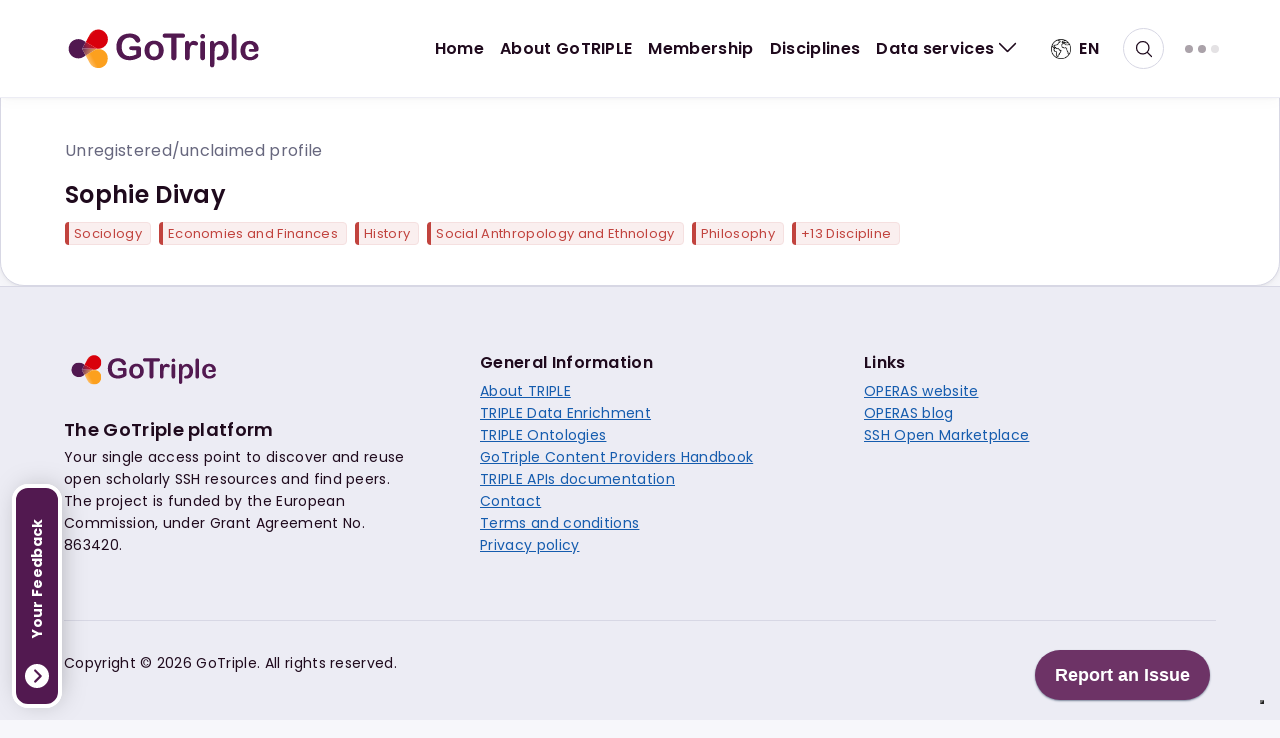

--- FILE ---
content_type: text/html; charset=utf-8
request_url: https://gotriple.eu/authors/sophie_divay_5C69Uw5cxpaXAjOZ0c7Jw
body_size: 27861
content:
<!DOCTYPE html><html lang="en"><head><meta charSet="utf-8"/><meta name="viewport" content="width=device-width"/><title>Gotriple - Sophie Divay</title><link rel="icon" href="/favicon.ico"/><meta name="next-head-count" content="4"/><link rel="preload" href="/_next/static/css/3bb5ac796da10bd9.css" as="style"/><link rel="stylesheet" href="/_next/static/css/3bb5ac796da10bd9.css" data-n-g=""/><noscript data-n-css=""></noscript><script defer="" nomodule="" src="/_next/static/chunks/polyfills-c67a75d1b6f99dc8.js"></script><script src="/_next/static/chunks/webpack-d59d3b08098ca771.js" defer=""></script><script src="/_next/static/chunks/framework-94a841b59a7b435d.js" defer=""></script><script src="/_next/static/chunks/main-221315fd401311c3.js" defer=""></script><script src="/_next/static/chunks/pages/_app-0c52d812d299e7a5.js" defer=""></script><script src="/_next/static/chunks/29107295-cea2338490704657.js" defer=""></script><script src="/_next/static/chunks/4356-af35d5ef7eea0c53.js" defer=""></script><script src="/_next/static/chunks/7957-fb24351fddd57bae.js" defer=""></script><script src="/_next/static/chunks/8028-dfe6be165fdc81fc.js" defer=""></script><script src="/_next/static/chunks/pages/authors/%5B...slug%5D-60b6667c4c2113f5.js" defer=""></script><script src="/_next/static/OQvkZbmjScsoQ1LO8VFIm/_buildManifest.js" defer=""></script><script src="/_next/static/OQvkZbmjScsoQ1LO8VFIm/_ssgManifest.js" defer=""></script></head><body><div id="__next"><div class="gt-client"><div class="gt-client__page"><header class="gt-header"><div class="gt-header__top gt-header__mobile"><div class="gt-header__language-options gt-header__mobile"><div class="gt-header__language-options__selected-option"><a><div class="gt-language-flag"><span style="box-sizing:border-box;display:inline-block;overflow:hidden;width:initial;height:initial;background:none;opacity:1;border:0;margin:0;padding:0;position:relative;max-width:100%"><span style="box-sizing:border-box;display:block;width:initial;height:initial;background:none;opacity:1;border:0;margin:0;padding:0;max-width:100%"><img style="display:block;max-width:100%;width:initial;height:initial;background:none;opacity:1;border:0;margin:0;padding:0" alt="" aria-hidden="true" src="data:image/svg+xml,%3csvg%20xmlns=%27http://www.w3.org/2000/svg%27%20version=%271.1%27%20width=%2720%27%20height=%2720%27/%3e"/></span><img alt="en" src="[data-uri]" decoding="async" data-nimg="intrinsic" style="position:absolute;top:0;left:0;bottom:0;right:0;box-sizing:border-box;padding:0;border:none;margin:auto;display:block;width:0;height:0;min-width:100%;max-width:100%;min-height:100%;max-height:100%"/><noscript><img alt="en" srcSet="/_next/image?url=%2F_next%2Fstatic%2Fmedia%2Fworld.ebf76c97.png&amp;w=32&amp;q=75 1x, /_next/image?url=%2F_next%2Fstatic%2Fmedia%2Fworld.ebf76c97.png&amp;w=48&amp;q=75 2x" src="/_next/image?url=%2F_next%2Fstatic%2Fmedia%2Fworld.ebf76c97.png&amp;w=48&amp;q=75" decoding="async" data-nimg="intrinsic" style="position:absolute;top:0;left:0;bottom:0;right:0;box-sizing:border-box;padding:0;border:none;margin:auto;display:block;width:0;height:0;min-width:100%;max-width:100%;min-height:100%;max-height:100%" loading="lazy"/></noscript></span></div><span>EN</span></a></div><div class="gt-dropdown-panel-wrapper"><div class="gt-dropdown-panel  gt-dropdown-panel-right gt-header__language-options__dropdown-menu "><ul aria-label="Language options"><li class="gt-dropdown-item"><a target="_blank" rel="noreferrer" class="  selected-item "><div class="gt-language-flag"><span style="box-sizing:border-box;display:inline-block;overflow:hidden;width:initial;height:initial;background:none;opacity:1;border:0;margin:0;padding:0;position:relative;max-width:100%"><span style="box-sizing:border-box;display:block;width:initial;height:initial;background:none;opacity:1;border:0;margin:0;padding:0;max-width:100%"><img style="display:block;max-width:100%;width:initial;height:initial;background:none;opacity:1;border:0;margin:0;padding:0" alt="" aria-hidden="true" src="data:image/svg+xml,%3csvg%20xmlns=%27http://www.w3.org/2000/svg%27%20version=%271.1%27%20width=%2720%27%20height=%2720%27/%3e"/></span><img alt="en" src="[data-uri]" decoding="async" data-nimg="intrinsic" style="position:absolute;top:0;left:0;bottom:0;right:0;box-sizing:border-box;padding:0;border:none;margin:auto;display:block;width:0;height:0;min-width:100%;max-width:100%;min-height:100%;max-height:100%"/><noscript><img alt="en" srcSet="/_next/image?url=%2Fimg%2Fflags%2Fen.png&amp;w=32&amp;q=75 1x, /_next/image?url=%2Fimg%2Fflags%2Fen.png&amp;w=48&amp;q=75 2x" src="/_next/image?url=%2Fimg%2Fflags%2Fen.png&amp;w=48&amp;q=75" decoding="async" data-nimg="intrinsic" style="position:absolute;top:0;left:0;bottom:0;right:0;box-sizing:border-box;padding:0;border:none;margin:auto;display:block;width:0;height:0;min-width:100%;max-width:100%;min-height:100%;max-height:100%" loading="lazy"/></noscript></span></div><div class="gt-dropdown-item-text-container" data-text="English"><div class="gt-dropdown-item-text">English</div></div></a></li><li class="gt-dropdown-item"><a target="_blank" rel="noreferrer" class="   "><div class="gt-language-flag"><span style="box-sizing:border-box;display:inline-block;overflow:hidden;width:initial;height:initial;background:none;opacity:1;border:0;margin:0;padding:0;position:relative;max-width:100%"><span style="box-sizing:border-box;display:block;width:initial;height:initial;background:none;opacity:1;border:0;margin:0;padding:0;max-width:100%"><img style="display:block;max-width:100%;width:initial;height:initial;background:none;opacity:1;border:0;margin:0;padding:0" alt="" aria-hidden="true" src="data:image/svg+xml,%3csvg%20xmlns=%27http://www.w3.org/2000/svg%27%20version=%271.1%27%20width=%2720%27%20height=%2720%27/%3e"/></span><img alt="it" src="[data-uri]" decoding="async" data-nimg="intrinsic" style="position:absolute;top:0;left:0;bottom:0;right:0;box-sizing:border-box;padding:0;border:none;margin:auto;display:block;width:0;height:0;min-width:100%;max-width:100%;min-height:100%;max-height:100%"/><noscript><img alt="it" srcSet="/_next/image?url=%2Fimg%2Fflags%2Fit.png&amp;w=32&amp;q=75 1x, /_next/image?url=%2Fimg%2Fflags%2Fit.png&amp;w=48&amp;q=75 2x" src="/_next/image?url=%2Fimg%2Fflags%2Fit.png&amp;w=48&amp;q=75" decoding="async" data-nimg="intrinsic" style="position:absolute;top:0;left:0;bottom:0;right:0;box-sizing:border-box;padding:0;border:none;margin:auto;display:block;width:0;height:0;min-width:100%;max-width:100%;min-height:100%;max-height:100%" loading="lazy"/></noscript></span></div><div class="gt-dropdown-item-text-container" data-text="Italian"><div class="gt-dropdown-item-text">Italian</div></div></a></li><li class="gt-dropdown-item"><a target="_blank" rel="noreferrer" class="   "><div class="gt-language-flag"><span style="box-sizing:border-box;display:inline-block;overflow:hidden;width:initial;height:initial;background:none;opacity:1;border:0;margin:0;padding:0;position:relative;max-width:100%"><span style="box-sizing:border-box;display:block;width:initial;height:initial;background:none;opacity:1;border:0;margin:0;padding:0;max-width:100%"><img style="display:block;max-width:100%;width:initial;height:initial;background:none;opacity:1;border:0;margin:0;padding:0" alt="" aria-hidden="true" src="data:image/svg+xml,%3csvg%20xmlns=%27http://www.w3.org/2000/svg%27%20version=%271.1%27%20width=%2720%27%20height=%2720%27/%3e"/></span><img alt="fr" src="[data-uri]" decoding="async" data-nimg="intrinsic" style="position:absolute;top:0;left:0;bottom:0;right:0;box-sizing:border-box;padding:0;border:none;margin:auto;display:block;width:0;height:0;min-width:100%;max-width:100%;min-height:100%;max-height:100%"/><noscript><img alt="fr" srcSet="/_next/image?url=%2Fimg%2Fflags%2Ffr.png&amp;w=32&amp;q=75 1x, /_next/image?url=%2Fimg%2Fflags%2Ffr.png&amp;w=48&amp;q=75 2x" src="/_next/image?url=%2Fimg%2Fflags%2Ffr.png&amp;w=48&amp;q=75" decoding="async" data-nimg="intrinsic" style="position:absolute;top:0;left:0;bottom:0;right:0;box-sizing:border-box;padding:0;border:none;margin:auto;display:block;width:0;height:0;min-width:100%;max-width:100%;min-height:100%;max-height:100%" loading="lazy"/></noscript></span></div><div class="gt-dropdown-item-text-container" data-text="French"><div class="gt-dropdown-item-text">French</div></div></a></li><li class="gt-dropdown-item"><a target="_blank" rel="noreferrer" class="   "><div class="gt-language-flag"><span style="box-sizing:border-box;display:inline-block;overflow:hidden;width:initial;height:initial;background:none;opacity:1;border:0;margin:0;padding:0;position:relative;max-width:100%"><span style="box-sizing:border-box;display:block;width:initial;height:initial;background:none;opacity:1;border:0;margin:0;padding:0;max-width:100%"><img style="display:block;max-width:100%;width:initial;height:initial;background:none;opacity:1;border:0;margin:0;padding:0" alt="" aria-hidden="true" src="data:image/svg+xml,%3csvg%20xmlns=%27http://www.w3.org/2000/svg%27%20version=%271.1%27%20width=%2720%27%20height=%2720%27/%3e"/></span><img alt="de" src="[data-uri]" decoding="async" data-nimg="intrinsic" style="position:absolute;top:0;left:0;bottom:0;right:0;box-sizing:border-box;padding:0;border:none;margin:auto;display:block;width:0;height:0;min-width:100%;max-width:100%;min-height:100%;max-height:100%"/><noscript><img alt="de" srcSet="/_next/image?url=%2Fimg%2Fflags%2Fde.png&amp;w=32&amp;q=75 1x, /_next/image?url=%2Fimg%2Fflags%2Fde.png&amp;w=48&amp;q=75 2x" src="/_next/image?url=%2Fimg%2Fflags%2Fde.png&amp;w=48&amp;q=75" decoding="async" data-nimg="intrinsic" style="position:absolute;top:0;left:0;bottom:0;right:0;box-sizing:border-box;padding:0;border:none;margin:auto;display:block;width:0;height:0;min-width:100%;max-width:100%;min-height:100%;max-height:100%" loading="lazy"/></noscript></span></div><div class="gt-dropdown-item-text-container" data-text="German"><div class="gt-dropdown-item-text">German</div></div></a></li><li class="gt-dropdown-item"><a target="_blank" rel="noreferrer" class="   "><div class="gt-language-flag"><span style="box-sizing:border-box;display:inline-block;overflow:hidden;width:initial;height:initial;background:none;opacity:1;border:0;margin:0;padding:0;position:relative;max-width:100%"><span style="box-sizing:border-box;display:block;width:initial;height:initial;background:none;opacity:1;border:0;margin:0;padding:0;max-width:100%"><img style="display:block;max-width:100%;width:initial;height:initial;background:none;opacity:1;border:0;margin:0;padding:0" alt="" aria-hidden="true" src="data:image/svg+xml,%3csvg%20xmlns=%27http://www.w3.org/2000/svg%27%20version=%271.1%27%20width=%2720%27%20height=%2720%27/%3e"/></span><img alt="pl" src="[data-uri]" decoding="async" data-nimg="intrinsic" style="position:absolute;top:0;left:0;bottom:0;right:0;box-sizing:border-box;padding:0;border:none;margin:auto;display:block;width:0;height:0;min-width:100%;max-width:100%;min-height:100%;max-height:100%"/><noscript><img alt="pl" srcSet="/_next/image?url=%2Fimg%2Fflags%2Fpl.png&amp;w=32&amp;q=75 1x, /_next/image?url=%2Fimg%2Fflags%2Fpl.png&amp;w=48&amp;q=75 2x" src="/_next/image?url=%2Fimg%2Fflags%2Fpl.png&amp;w=48&amp;q=75" decoding="async" data-nimg="intrinsic" style="position:absolute;top:0;left:0;bottom:0;right:0;box-sizing:border-box;padding:0;border:none;margin:auto;display:block;width:0;height:0;min-width:100%;max-width:100%;min-height:100%;max-height:100%" loading="lazy"/></noscript></span></div><div class="gt-dropdown-item-text-container" data-text="Polish"><div class="gt-dropdown-item-text">Polish</div></div></a></li><li class="gt-dropdown-item"><a target="_blank" rel="noreferrer" class="   "><div class="gt-language-flag"><span style="box-sizing:border-box;display:inline-block;overflow:hidden;width:initial;height:initial;background:none;opacity:1;border:0;margin:0;padding:0;position:relative;max-width:100%"><span style="box-sizing:border-box;display:block;width:initial;height:initial;background:none;opacity:1;border:0;margin:0;padding:0;max-width:100%"><img style="display:block;max-width:100%;width:initial;height:initial;background:none;opacity:1;border:0;margin:0;padding:0" alt="" aria-hidden="true" src="data:image/svg+xml,%3csvg%20xmlns=%27http://www.w3.org/2000/svg%27%20version=%271.1%27%20width=%2720%27%20height=%2720%27/%3e"/></span><img alt="pt" src="[data-uri]" decoding="async" data-nimg="intrinsic" style="position:absolute;top:0;left:0;bottom:0;right:0;box-sizing:border-box;padding:0;border:none;margin:auto;display:block;width:0;height:0;min-width:100%;max-width:100%;min-height:100%;max-height:100%"/><noscript><img alt="pt" srcSet="/_next/image?url=%2Fimg%2Fflags%2Fpt.png&amp;w=32&amp;q=75 1x, /_next/image?url=%2Fimg%2Fflags%2Fpt.png&amp;w=48&amp;q=75 2x" src="/_next/image?url=%2Fimg%2Fflags%2Fpt.png&amp;w=48&amp;q=75" decoding="async" data-nimg="intrinsic" style="position:absolute;top:0;left:0;bottom:0;right:0;box-sizing:border-box;padding:0;border:none;margin:auto;display:block;width:0;height:0;min-width:100%;max-width:100%;min-height:100%;max-height:100%" loading="lazy"/></noscript></span></div><div class="gt-dropdown-item-text-container" data-text="Portuguese"><div class="gt-dropdown-item-text">Portuguese</div></div></a></li><li class="gt-dropdown-item"><a target="_blank" rel="noreferrer" class="   "><div class="gt-language-flag"><span style="box-sizing:border-box;display:inline-block;overflow:hidden;width:initial;height:initial;background:none;opacity:1;border:0;margin:0;padding:0;position:relative;max-width:100%"><span style="box-sizing:border-box;display:block;width:initial;height:initial;background:none;opacity:1;border:0;margin:0;padding:0;max-width:100%"><img style="display:block;max-width:100%;width:initial;height:initial;background:none;opacity:1;border:0;margin:0;padding:0" alt="" aria-hidden="true" src="data:image/svg+xml,%3csvg%20xmlns=%27http://www.w3.org/2000/svg%27%20version=%271.1%27%20width=%2720%27%20height=%2720%27/%3e"/></span><img alt="hr" src="[data-uri]" decoding="async" data-nimg="intrinsic" style="position:absolute;top:0;left:0;bottom:0;right:0;box-sizing:border-box;padding:0;border:none;margin:auto;display:block;width:0;height:0;min-width:100%;max-width:100%;min-height:100%;max-height:100%"/><noscript><img alt="hr" srcSet="/_next/image?url=%2Fimg%2Fflags%2Fhr.png&amp;w=32&amp;q=75 1x, /_next/image?url=%2Fimg%2Fflags%2Fhr.png&amp;w=48&amp;q=75 2x" src="/_next/image?url=%2Fimg%2Fflags%2Fhr.png&amp;w=48&amp;q=75" decoding="async" data-nimg="intrinsic" style="position:absolute;top:0;left:0;bottom:0;right:0;box-sizing:border-box;padding:0;border:none;margin:auto;display:block;width:0;height:0;min-width:100%;max-width:100%;min-height:100%;max-height:100%" loading="lazy"/></noscript></span></div><div class="gt-dropdown-item-text-container" data-text="Croatian"><div class="gt-dropdown-item-text">Croatian</div></div></a></li><li class="gt-dropdown-item"><a target="_blank" rel="noreferrer" class="   "><div class="gt-language-flag"><span style="box-sizing:border-box;display:inline-block;overflow:hidden;width:initial;height:initial;background:none;opacity:1;border:0;margin:0;padding:0;position:relative;max-width:100%"><span style="box-sizing:border-box;display:block;width:initial;height:initial;background:none;opacity:1;border:0;margin:0;padding:0;max-width:100%"><img style="display:block;max-width:100%;width:initial;height:initial;background:none;opacity:1;border:0;margin:0;padding:0" alt="" aria-hidden="true" src="data:image/svg+xml,%3csvg%20xmlns=%27http://www.w3.org/2000/svg%27%20version=%271.1%27%20width=%2720%27%20height=%2720%27/%3e"/></span><img alt="sl" src="[data-uri]" decoding="async" data-nimg="intrinsic" style="position:absolute;top:0;left:0;bottom:0;right:0;box-sizing:border-box;padding:0;border:none;margin:auto;display:block;width:0;height:0;min-width:100%;max-width:100%;min-height:100%;max-height:100%"/><noscript><img alt="sl" srcSet="/_next/image?url=%2Fimg%2Fflags%2Fsl.png&amp;w=32&amp;q=75 1x, /_next/image?url=%2Fimg%2Fflags%2Fsl.png&amp;w=48&amp;q=75 2x" src="/_next/image?url=%2Fimg%2Fflags%2Fsl.png&amp;w=48&amp;q=75" decoding="async" data-nimg="intrinsic" style="position:absolute;top:0;left:0;bottom:0;right:0;box-sizing:border-box;padding:0;border:none;margin:auto;display:block;width:0;height:0;min-width:100%;max-width:100%;min-height:100%;max-height:100%" loading="lazy"/></noscript></span></div><div class="gt-dropdown-item-text-container" data-text="Slovenian"><div class="gt-dropdown-item-text">Slovenian</div></div></a></li><li class="gt-dropdown-item"><a target="_blank" rel="noreferrer" class="   "><div class="gt-language-flag"><span style="box-sizing:border-box;display:inline-block;overflow:hidden;width:initial;height:initial;background:none;opacity:1;border:0;margin:0;padding:0;position:relative;max-width:100%"><span style="box-sizing:border-box;display:block;width:initial;height:initial;background:none;opacity:1;border:0;margin:0;padding:0;max-width:100%"><img style="display:block;max-width:100%;width:initial;height:initial;background:none;opacity:1;border:0;margin:0;padding:0" alt="" aria-hidden="true" src="data:image/svg+xml,%3csvg%20xmlns=%27http://www.w3.org/2000/svg%27%20version=%271.1%27%20width=%2720%27%20height=%2720%27/%3e"/></span><img alt="es" src="[data-uri]" decoding="async" data-nimg="intrinsic" style="position:absolute;top:0;left:0;bottom:0;right:0;box-sizing:border-box;padding:0;border:none;margin:auto;display:block;width:0;height:0;min-width:100%;max-width:100%;min-height:100%;max-height:100%"/><noscript><img alt="es" srcSet="/_next/image?url=%2Fimg%2Fflags%2Fes.png&amp;w=32&amp;q=75 1x, /_next/image?url=%2Fimg%2Fflags%2Fes.png&amp;w=48&amp;q=75 2x" src="/_next/image?url=%2Fimg%2Fflags%2Fes.png&amp;w=48&amp;q=75" decoding="async" data-nimg="intrinsic" style="position:absolute;top:0;left:0;bottom:0;right:0;box-sizing:border-box;padding:0;border:none;margin:auto;display:block;width:0;height:0;min-width:100%;max-width:100%;min-height:100%;max-height:100%" loading="lazy"/></noscript></span></div><div class="gt-dropdown-item-text-container" data-text="Spanish"><div class="gt-dropdown-item-text">Spanish</div></div></a></li><li class="gt-dropdown-item"><a target="_blank" rel="noreferrer" class="   "><div class="gt-language-flag"><span style="box-sizing:border-box;display:inline-block;overflow:hidden;width:initial;height:initial;background:none;opacity:1;border:0;margin:0;padding:0;position:relative;max-width:100%"><span style="box-sizing:border-box;display:block;width:initial;height:initial;background:none;opacity:1;border:0;margin:0;padding:0;max-width:100%"><img style="display:block;max-width:100%;width:initial;height:initial;background:none;opacity:1;border:0;margin:0;padding:0" alt="" aria-hidden="true" src="data:image/svg+xml,%3csvg%20xmlns=%27http://www.w3.org/2000/svg%27%20version=%271.1%27%20width=%2720%27%20height=%2720%27/%3e"/></span><img alt="fi" src="[data-uri]" decoding="async" data-nimg="intrinsic" style="position:absolute;top:0;left:0;bottom:0;right:0;box-sizing:border-box;padding:0;border:none;margin:auto;display:block;width:0;height:0;min-width:100%;max-width:100%;min-height:100%;max-height:100%"/><noscript><img alt="fi" srcSet="/_next/image?url=%2Fimg%2Fflags%2Ffi.png&amp;w=32&amp;q=75 1x, /_next/image?url=%2Fimg%2Fflags%2Ffi.png&amp;w=48&amp;q=75 2x" src="/_next/image?url=%2Fimg%2Fflags%2Ffi.png&amp;w=48&amp;q=75" decoding="async" data-nimg="intrinsic" style="position:absolute;top:0;left:0;bottom:0;right:0;box-sizing:border-box;padding:0;border:none;margin:auto;display:block;width:0;height:0;min-width:100%;max-width:100%;min-height:100%;max-height:100%" loading="lazy"/></noscript></span></div><div class="gt-dropdown-item-text-container" data-text="Finnish"><div class="gt-dropdown-item-text">Finnish</div></div></a></li><li class="gt-dropdown-item"><a target="_blank" rel="noreferrer" class="   "><div class="gt-language-flag"><span style="box-sizing:border-box;display:inline-block;overflow:hidden;width:initial;height:initial;background:none;opacity:1;border:0;margin:0;padding:0;position:relative;max-width:100%"><span style="box-sizing:border-box;display:block;width:initial;height:initial;background:none;opacity:1;border:0;margin:0;padding:0;max-width:100%"><img style="display:block;max-width:100%;width:initial;height:initial;background:none;opacity:1;border:0;margin:0;padding:0" alt="" aria-hidden="true" src="data:image/svg+xml,%3csvg%20xmlns=%27http://www.w3.org/2000/svg%27%20version=%271.1%27%20width=%2720%27%20height=%2720%27/%3e"/></span><img alt="uk" src="[data-uri]" decoding="async" data-nimg="intrinsic" style="position:absolute;top:0;left:0;bottom:0;right:0;box-sizing:border-box;padding:0;border:none;margin:auto;display:block;width:0;height:0;min-width:100%;max-width:100%;min-height:100%;max-height:100%"/><noscript><img alt="uk" srcSet="/_next/image?url=%2Fimg%2Fflags%2Fuk.png&amp;w=32&amp;q=75 1x, /_next/image?url=%2Fimg%2Fflags%2Fuk.png&amp;w=48&amp;q=75 2x" src="/_next/image?url=%2Fimg%2Fflags%2Fuk.png&amp;w=48&amp;q=75" decoding="async" data-nimg="intrinsic" style="position:absolute;top:0;left:0;bottom:0;right:0;box-sizing:border-box;padding:0;border:none;margin:auto;display:block;width:0;height:0;min-width:100%;max-width:100%;min-height:100%;max-height:100%" loading="lazy"/></noscript></span></div><div class="gt-dropdown-item-text-container" data-text="Ukrainian"><div class="gt-dropdown-item-text">Ukrainian</div></div></a></li><li class="gt-dropdown-item"><a target="_blank" rel="noreferrer" class="   "><div class="gt-language-flag"><span style="box-sizing:border-box;display:inline-block;overflow:hidden;width:initial;height:initial;background:none;opacity:1;border:0;margin:0;padding:0;position:relative;max-width:100%"><span style="box-sizing:border-box;display:block;width:initial;height:initial;background:none;opacity:1;border:0;margin:0;padding:0;max-width:100%"><img style="display:block;max-width:100%;width:initial;height:initial;background:none;opacity:1;border:0;margin:0;padding:0" alt="" aria-hidden="true" src="data:image/svg+xml,%3csvg%20xmlns=%27http://www.w3.org/2000/svg%27%20version=%271.1%27%20width=%2720%27%20height=%2720%27/%3e"/></span><img alt="cs" src="[data-uri]" decoding="async" data-nimg="intrinsic" style="position:absolute;top:0;left:0;bottom:0;right:0;box-sizing:border-box;padding:0;border:none;margin:auto;display:block;width:0;height:0;min-width:100%;max-width:100%;min-height:100%;max-height:100%"/><noscript><img alt="cs" srcSet="/_next/image?url=%2Fimg%2Fflags%2Fcs.png&amp;w=32&amp;q=75 1x, /_next/image?url=%2Fimg%2Fflags%2Fcs.png&amp;w=48&amp;q=75 2x" src="/_next/image?url=%2Fimg%2Fflags%2Fcs.png&amp;w=48&amp;q=75" decoding="async" data-nimg="intrinsic" style="position:absolute;top:0;left:0;bottom:0;right:0;box-sizing:border-box;padding:0;border:none;margin:auto;display:block;width:0;height:0;min-width:100%;max-width:100%;min-height:100%;max-height:100%" loading="lazy"/></noscript></span></div><div class="gt-dropdown-item-text-container" data-text="Czech"><div class="gt-dropdown-item-text">Czech</div></div></a></li></ul></div></div></div></div><div class="gt-header__wrapper"><div class="gt-header__logo"><button class="gt-button  gt-header__mobile-menu-toggle gt-button-icon-only icon-center gt-button-no-text" data-for="gt-button-tooltip-:Rj4m:" data-tip="" aria-label="Open navigation menu"><i class="gt-icon svg-icon icon-menu  gt-icon gt-icon-medium icon-menu"></i></button><div class="gt-image"><a href="/" aria-label="go to home"><span style="box-sizing:border-box;display:inline-block;overflow:hidden;width:initial;height:initial;background:none;opacity:1;border:0;margin:0;padding:0;position:relative;max-width:100%"><span style="box-sizing:border-box;display:block;width:initial;height:initial;background:none;opacity:1;border:0;margin:0;padding:0;max-width:100%"><img style="display:block;max-width:100%;width:initial;height:initial;background:none;opacity:1;border:0;margin:0;padding:0" alt="" aria-hidden="true" src="data:image/svg+xml,%3csvg%20xmlns=%27http://www.w3.org/2000/svg%27%20version=%271.1%27%20width=%27200%27%20height=%2750%27/%3e"/></span><img alt="gotriple logo" src="[data-uri]" decoding="async" data-nimg="intrinsic" style="position:absolute;top:0;left:0;bottom:0;right:0;box-sizing:border-box;padding:0;border:none;margin:auto;display:block;width:0;height:0;min-width:100%;max-width:100%;min-height:100%;max-height:100%"/><noscript><img alt="gotriple logo" srcSet="/_next/static/media/logo.6025c348.svg 1x, /_next/static/media/logo.6025c348.svg 2x" src="/_next/static/media/logo.6025c348.svg" decoding="async" data-nimg="intrinsic" style="position:absolute;top:0;left:0;bottom:0;right:0;box-sizing:border-box;padding:0;border:none;margin:auto;display:block;width:0;height:0;min-width:100%;max-width:100%;min-height:100%;max-height:100%" loading="lazy"/></noscript></span></a></div></div><div class="gt-header__user-menu"><div class="gt-header__user-menu-username"> </div><li class="gt-dropdown-item"><a href="/myGoTriple" target="_self" rel="noreferrer" class=" undefined "><i class="gt-icon"><svg xmlns="http://www.w3.org/2000/svg" fill="none" viewBox="0 0 24 24" stroke-width="1.5" stroke="currentColor" aria-hidden="true" data-slot="icon"><path stroke-linecap="round" stroke-linejoin="round" d="M17.982 18.725A7.488 7.488 0 0 0 12 15.75a7.488 7.488 0 0 0-5.982 2.975m11.963 0a9 9 0 1 0-11.963 0m11.963 0A8.966 8.966 0 0 1 12 21a8.966 8.966 0 0 1-5.982-2.275M15 9.75a3 3 0 1 1-6 0 3 3 0 0 1 6 0Z"></path></svg></i><div class="gt-dropdown-item-text-container" data-text="MyGoTriple"><div class="gt-dropdown-item-text">MyGoTriple</div></div></a></li><li class="gt-dropdown-item"><a href="/profile/undefined" target="_self" rel="noreferrer" class=" undefined "><i class="gt-icon"><svg xmlns="http://www.w3.org/2000/svg" fill="none" viewBox="0 0 24 24" stroke-width="1.5" stroke="currentColor" aria-hidden="true" data-slot="icon"><path stroke-linecap="round" stroke-linejoin="round" d="M15 9h3.75M15 12h3.75M15 15h3.75M4.5 19.5h15a2.25 2.25 0 0 0 2.25-2.25V6.75A2.25 2.25 0 0 0 19.5 4.5h-15a2.25 2.25 0 0 0-2.25 2.25v10.5A2.25 2.25 0 0 0 4.5 19.5Zm6-10.125a1.875 1.875 0 1 1-3.75 0 1.875 1.875 0 0 1 3.75 0Zm1.294 6.336a6.721 6.721 0 0 1-3.17.789 6.721 6.721 0 0 1-3.168-.789 3.376 3.376 0 0 1 6.338 0Z"></path></svg></i><div class="gt-dropdown-item-text-container" data-text="Your public profile"><div class="gt-dropdown-item-text">Your public profile</div></div></a></li><li class="gt-dropdown-item"><a href="/myGoTriple?tab=2" target="_self" rel="noreferrer" class=" undefined "><i class="gt-icon"><svg xmlns="http://www.w3.org/2000/svg" fill="none" viewBox="0 0 24 24" stroke-width="1.5" stroke="currentColor" aria-hidden="true" data-slot="icon"><path stroke-linecap="round" stroke-linejoin="round" d="M14.857 17.082a23.848 23.848 0 0 0 5.454-1.31A8.967 8.967 0 0 1 18 9.75V9A6 6 0 0 0 6 9v.75a8.967 8.967 0 0 1-2.312 6.022c1.733.64 3.56 1.085 5.455 1.31m5.714 0a24.255 24.255 0 0 1-5.714 0m5.714 0a3 3 0 1 1-5.714 0"></path></svg></i><div class="gt-dropdown-item-text-container" data-text="Notifications"><div class="gt-dropdown-item-text">Notifications</div></div></a></li><li class="gt-dropdown-item"><a href="/accountSettings" target="_self" rel="noreferrer" class=" undefined "><i class="gt-icon"><svg xmlns="http://www.w3.org/2000/svg" fill="none" viewBox="0 0 24 24" stroke-width="1.5" stroke="currentColor" aria-hidden="true" data-slot="icon"><path stroke-linecap="round" stroke-linejoin="round" d="M10.343 3.94c.09-.542.56-.94 1.11-.94h1.093c.55 0 1.02.398 1.11.94l.149.894c.07.424.384.764.78.93.398.164.855.142 1.205-.108l.737-.527a1.125 1.125 0 0 1 1.45.12l.773.774c.39.389.44 1.002.12 1.45l-.527.737c-.25.35-.272.806-.107 1.204.165.397.505.71.93.78l.893.15c.543.09.94.559.94 1.109v1.094c0 .55-.397 1.02-.94 1.11l-.894.149c-.424.07-.764.383-.929.78-.165.398-.143.854.107 1.204l.527.738c.32.447.269 1.06-.12 1.45l-.774.773a1.125 1.125 0 0 1-1.449.12l-.738-.527c-.35-.25-.806-.272-1.203-.107-.398.165-.71.505-.781.929l-.149.894c-.09.542-.56.94-1.11.94h-1.094c-.55 0-1.019-.398-1.11-.94l-.148-.894c-.071-.424-.384-.764-.781-.93-.398-.164-.854-.142-1.204.108l-.738.527c-.447.32-1.06.269-1.45-.12l-.773-.774a1.125 1.125 0 0 1-.12-1.45l.527-.737c.25-.35.272-.806.108-1.204-.165-.397-.506-.71-.93-.78l-.894-.15c-.542-.09-.94-.56-.94-1.109v-1.094c0-.55.398-1.02.94-1.11l.894-.149c.424-.07.765-.383.93-.78.165-.398.143-.854-.108-1.204l-.526-.738a1.125 1.125 0 0 1 .12-1.45l.773-.773a1.125 1.125 0 0 1 1.45-.12l.737.527c.35.25.807.272 1.204.107.397-.165.71-.505.78-.929l.15-.894Z"></path><path stroke-linecap="round" stroke-linejoin="round" d="M15 12a3 3 0 1 1-6 0 3 3 0 0 1 6 0Z"></path></svg></i><div class="gt-dropdown-item-text-container" data-text="Account settings"><div class="gt-dropdown-item-text">Account settings</div></div></a></li><li class="gt-dropdown-item"><a target="_blank" rel="noreferrer" class=" undefined "><i class="gt-icon"><svg xmlns="http://www.w3.org/2000/svg" fill="none" viewBox="0 0 24 24" stroke-width="1.5" stroke="currentColor" aria-hidden="true" data-slot="icon"><path stroke-linecap="round" stroke-linejoin="round" d="M15.75 9V5.25A2.25 2.25 0 0 0 13.5 3h-6a2.25 2.25 0 0 0-2.25 2.25v13.5A2.25 2.25 0 0 0 7.5 21h6a2.25 2.25 0 0 0 2.25-2.25V15m3 0 3-3m0 0-3-3m3 3H9"></path></svg></i><div class="gt-dropdown-item-text-container" data-text="Log Out"><div class="gt-dropdown-item-text">Log Out</div></div></a></li><button class="gt-button  gt-header__mobile-menu-close gt-button_search-close gt-button-icon-only icon-left gt-button-no-text" data-for="gt-button-tooltip-:R1n4m:" data-tip="" aria-label="Open user menu"><i class="gt-icon svg-icon icon-close  gt-icon gt-icon-medium icon-close"></i></button></div><div class="gt-header__content"><ul class="gt-header__nav" aria-label="Main navigation"><li class="gt-nav__element "><a class="" data-cy="nav-item-home" href="/">Home</a></li><li class="gt-nav__element "><a class="" rel="noreferrer" href="/about">About GoTRIPLE</a></li><li class="gt-nav__element "><a class="" rel="noreferrer" href="/membership">Membership</a></li><li class="gt-nav__element "><a class="" href="/disciplines">Disciplines</a></li><div class="gt-header-dropdown__container"><div class="gt-header-dropdown__trigger"><a>Data services<i class="gt-icon gt-header-dropdown__trigger__icon 
                    
                    gt-header__desktop
                    "><svg xmlns="http://www.w3.org/2000/svg" viewBox="0 0 24 24" fill="currentColor" aria-hidden="true" data-slot="icon"><path fill-rule="evenodd" d="M12.53 16.28a.75.75 0 0 1-1.06 0l-7.5-7.5a.75.75 0 0 1 1.06-1.06L12 14.69l6.97-6.97a.75.75 0 1 1 1.06 1.06l-7.5 7.5Z" clip-rule="evenodd"></path></svg></i></a></div><div class="gt-header-dropdown__fixed gt-header__mobile"><li class="gt-dropdown-item"><a target="_blank" rel="noreferrer" class=" gt-header-dropdown__menu__item "><div class="gt-dropdown-item-text-container" data-text="FASCA Initiative"><div class="gt-dropdown-item-text">FASCA Initiative</div></div></a></li></div><div class="gt-dropdown-panel-wrapper"><div class="gt-dropdown-panel  gt-dropdown-panel-right gt-header-dropdown__menu gt-header__desktop "><ul aria-label="Data services"><li class="gt-dropdown-item"><a target="_blank" rel="noreferrer" class=" gt-header-dropdown__menu__item "><div class="gt-dropdown-item-text-container" data-text="FASCA Initiative"><div class="gt-dropdown-item-text">FASCA Initiative</div></div></a></li></ul></div></div></div></ul><div class="gt-header__tools"><div class="gt-header__language-options gt-header__desktop"><div class="gt-header__language-options__selected-option"><a><div class="gt-language-flag"><span style="box-sizing:border-box;display:inline-block;overflow:hidden;width:initial;height:initial;background:none;opacity:1;border:0;margin:0;padding:0;position:relative;max-width:100%"><span style="box-sizing:border-box;display:block;width:initial;height:initial;background:none;opacity:1;border:0;margin:0;padding:0;max-width:100%"><img style="display:block;max-width:100%;width:initial;height:initial;background:none;opacity:1;border:0;margin:0;padding:0" alt="" aria-hidden="true" src="data:image/svg+xml,%3csvg%20xmlns=%27http://www.w3.org/2000/svg%27%20version=%271.1%27%20width=%2720%27%20height=%2720%27/%3e"/></span><img alt="en" src="[data-uri]" decoding="async" data-nimg="intrinsic" style="position:absolute;top:0;left:0;bottom:0;right:0;box-sizing:border-box;padding:0;border:none;margin:auto;display:block;width:0;height:0;min-width:100%;max-width:100%;min-height:100%;max-height:100%"/><noscript><img alt="en" srcSet="/_next/image?url=%2F_next%2Fstatic%2Fmedia%2Fworld.ebf76c97.png&amp;w=32&amp;q=75 1x, /_next/image?url=%2F_next%2Fstatic%2Fmedia%2Fworld.ebf76c97.png&amp;w=48&amp;q=75 2x" src="/_next/image?url=%2F_next%2Fstatic%2Fmedia%2Fworld.ebf76c97.png&amp;w=48&amp;q=75" decoding="async" data-nimg="intrinsic" style="position:absolute;top:0;left:0;bottom:0;right:0;box-sizing:border-box;padding:0;border:none;margin:auto;display:block;width:0;height:0;min-width:100%;max-width:100%;min-height:100%;max-height:100%" loading="lazy"/></noscript></span></div><span>EN</span></a></div><div class="gt-dropdown-panel-wrapper"><div class="gt-dropdown-panel  gt-dropdown-panel-right gt-header__language-options__dropdown-menu "><ul aria-label="Language options"><li class="gt-dropdown-item"><a target="_blank" rel="noreferrer" class="  selected-item "><div class="gt-language-flag"><span style="box-sizing:border-box;display:inline-block;overflow:hidden;width:initial;height:initial;background:none;opacity:1;border:0;margin:0;padding:0;position:relative;max-width:100%"><span style="box-sizing:border-box;display:block;width:initial;height:initial;background:none;opacity:1;border:0;margin:0;padding:0;max-width:100%"><img style="display:block;max-width:100%;width:initial;height:initial;background:none;opacity:1;border:0;margin:0;padding:0" alt="" aria-hidden="true" src="data:image/svg+xml,%3csvg%20xmlns=%27http://www.w3.org/2000/svg%27%20version=%271.1%27%20width=%2720%27%20height=%2720%27/%3e"/></span><img alt="en" src="[data-uri]" decoding="async" data-nimg="intrinsic" style="position:absolute;top:0;left:0;bottom:0;right:0;box-sizing:border-box;padding:0;border:none;margin:auto;display:block;width:0;height:0;min-width:100%;max-width:100%;min-height:100%;max-height:100%"/><noscript><img alt="en" srcSet="/_next/image?url=%2Fimg%2Fflags%2Fen.png&amp;w=32&amp;q=75 1x, /_next/image?url=%2Fimg%2Fflags%2Fen.png&amp;w=48&amp;q=75 2x" src="/_next/image?url=%2Fimg%2Fflags%2Fen.png&amp;w=48&amp;q=75" decoding="async" data-nimg="intrinsic" style="position:absolute;top:0;left:0;bottom:0;right:0;box-sizing:border-box;padding:0;border:none;margin:auto;display:block;width:0;height:0;min-width:100%;max-width:100%;min-height:100%;max-height:100%" loading="lazy"/></noscript></span></div><div class="gt-dropdown-item-text-container" data-text="English"><div class="gt-dropdown-item-text">English</div></div></a></li><li class="gt-dropdown-item"><a target="_blank" rel="noreferrer" class="   "><div class="gt-language-flag"><span style="box-sizing:border-box;display:inline-block;overflow:hidden;width:initial;height:initial;background:none;opacity:1;border:0;margin:0;padding:0;position:relative;max-width:100%"><span style="box-sizing:border-box;display:block;width:initial;height:initial;background:none;opacity:1;border:0;margin:0;padding:0;max-width:100%"><img style="display:block;max-width:100%;width:initial;height:initial;background:none;opacity:1;border:0;margin:0;padding:0" alt="" aria-hidden="true" src="data:image/svg+xml,%3csvg%20xmlns=%27http://www.w3.org/2000/svg%27%20version=%271.1%27%20width=%2720%27%20height=%2720%27/%3e"/></span><img alt="it" src="[data-uri]" decoding="async" data-nimg="intrinsic" style="position:absolute;top:0;left:0;bottom:0;right:0;box-sizing:border-box;padding:0;border:none;margin:auto;display:block;width:0;height:0;min-width:100%;max-width:100%;min-height:100%;max-height:100%"/><noscript><img alt="it" srcSet="/_next/image?url=%2Fimg%2Fflags%2Fit.png&amp;w=32&amp;q=75 1x, /_next/image?url=%2Fimg%2Fflags%2Fit.png&amp;w=48&amp;q=75 2x" src="/_next/image?url=%2Fimg%2Fflags%2Fit.png&amp;w=48&amp;q=75" decoding="async" data-nimg="intrinsic" style="position:absolute;top:0;left:0;bottom:0;right:0;box-sizing:border-box;padding:0;border:none;margin:auto;display:block;width:0;height:0;min-width:100%;max-width:100%;min-height:100%;max-height:100%" loading="lazy"/></noscript></span></div><div class="gt-dropdown-item-text-container" data-text="Italian"><div class="gt-dropdown-item-text">Italian</div></div></a></li><li class="gt-dropdown-item"><a target="_blank" rel="noreferrer" class="   "><div class="gt-language-flag"><span style="box-sizing:border-box;display:inline-block;overflow:hidden;width:initial;height:initial;background:none;opacity:1;border:0;margin:0;padding:0;position:relative;max-width:100%"><span style="box-sizing:border-box;display:block;width:initial;height:initial;background:none;opacity:1;border:0;margin:0;padding:0;max-width:100%"><img style="display:block;max-width:100%;width:initial;height:initial;background:none;opacity:1;border:0;margin:0;padding:0" alt="" aria-hidden="true" src="data:image/svg+xml,%3csvg%20xmlns=%27http://www.w3.org/2000/svg%27%20version=%271.1%27%20width=%2720%27%20height=%2720%27/%3e"/></span><img alt="fr" src="[data-uri]" decoding="async" data-nimg="intrinsic" style="position:absolute;top:0;left:0;bottom:0;right:0;box-sizing:border-box;padding:0;border:none;margin:auto;display:block;width:0;height:0;min-width:100%;max-width:100%;min-height:100%;max-height:100%"/><noscript><img alt="fr" srcSet="/_next/image?url=%2Fimg%2Fflags%2Ffr.png&amp;w=32&amp;q=75 1x, /_next/image?url=%2Fimg%2Fflags%2Ffr.png&amp;w=48&amp;q=75 2x" src="/_next/image?url=%2Fimg%2Fflags%2Ffr.png&amp;w=48&amp;q=75" decoding="async" data-nimg="intrinsic" style="position:absolute;top:0;left:0;bottom:0;right:0;box-sizing:border-box;padding:0;border:none;margin:auto;display:block;width:0;height:0;min-width:100%;max-width:100%;min-height:100%;max-height:100%" loading="lazy"/></noscript></span></div><div class="gt-dropdown-item-text-container" data-text="French"><div class="gt-dropdown-item-text">French</div></div></a></li><li class="gt-dropdown-item"><a target="_blank" rel="noreferrer" class="   "><div class="gt-language-flag"><span style="box-sizing:border-box;display:inline-block;overflow:hidden;width:initial;height:initial;background:none;opacity:1;border:0;margin:0;padding:0;position:relative;max-width:100%"><span style="box-sizing:border-box;display:block;width:initial;height:initial;background:none;opacity:1;border:0;margin:0;padding:0;max-width:100%"><img style="display:block;max-width:100%;width:initial;height:initial;background:none;opacity:1;border:0;margin:0;padding:0" alt="" aria-hidden="true" src="data:image/svg+xml,%3csvg%20xmlns=%27http://www.w3.org/2000/svg%27%20version=%271.1%27%20width=%2720%27%20height=%2720%27/%3e"/></span><img alt="de" src="[data-uri]" decoding="async" data-nimg="intrinsic" style="position:absolute;top:0;left:0;bottom:0;right:0;box-sizing:border-box;padding:0;border:none;margin:auto;display:block;width:0;height:0;min-width:100%;max-width:100%;min-height:100%;max-height:100%"/><noscript><img alt="de" srcSet="/_next/image?url=%2Fimg%2Fflags%2Fde.png&amp;w=32&amp;q=75 1x, /_next/image?url=%2Fimg%2Fflags%2Fde.png&amp;w=48&amp;q=75 2x" src="/_next/image?url=%2Fimg%2Fflags%2Fde.png&amp;w=48&amp;q=75" decoding="async" data-nimg="intrinsic" style="position:absolute;top:0;left:0;bottom:0;right:0;box-sizing:border-box;padding:0;border:none;margin:auto;display:block;width:0;height:0;min-width:100%;max-width:100%;min-height:100%;max-height:100%" loading="lazy"/></noscript></span></div><div class="gt-dropdown-item-text-container" data-text="German"><div class="gt-dropdown-item-text">German</div></div></a></li><li class="gt-dropdown-item"><a target="_blank" rel="noreferrer" class="   "><div class="gt-language-flag"><span style="box-sizing:border-box;display:inline-block;overflow:hidden;width:initial;height:initial;background:none;opacity:1;border:0;margin:0;padding:0;position:relative;max-width:100%"><span style="box-sizing:border-box;display:block;width:initial;height:initial;background:none;opacity:1;border:0;margin:0;padding:0;max-width:100%"><img style="display:block;max-width:100%;width:initial;height:initial;background:none;opacity:1;border:0;margin:0;padding:0" alt="" aria-hidden="true" src="data:image/svg+xml,%3csvg%20xmlns=%27http://www.w3.org/2000/svg%27%20version=%271.1%27%20width=%2720%27%20height=%2720%27/%3e"/></span><img alt="pl" src="[data-uri]" decoding="async" data-nimg="intrinsic" style="position:absolute;top:0;left:0;bottom:0;right:0;box-sizing:border-box;padding:0;border:none;margin:auto;display:block;width:0;height:0;min-width:100%;max-width:100%;min-height:100%;max-height:100%"/><noscript><img alt="pl" srcSet="/_next/image?url=%2Fimg%2Fflags%2Fpl.png&amp;w=32&amp;q=75 1x, /_next/image?url=%2Fimg%2Fflags%2Fpl.png&amp;w=48&amp;q=75 2x" src="/_next/image?url=%2Fimg%2Fflags%2Fpl.png&amp;w=48&amp;q=75" decoding="async" data-nimg="intrinsic" style="position:absolute;top:0;left:0;bottom:0;right:0;box-sizing:border-box;padding:0;border:none;margin:auto;display:block;width:0;height:0;min-width:100%;max-width:100%;min-height:100%;max-height:100%" loading="lazy"/></noscript></span></div><div class="gt-dropdown-item-text-container" data-text="Polish"><div class="gt-dropdown-item-text">Polish</div></div></a></li><li class="gt-dropdown-item"><a target="_blank" rel="noreferrer" class="   "><div class="gt-language-flag"><span style="box-sizing:border-box;display:inline-block;overflow:hidden;width:initial;height:initial;background:none;opacity:1;border:0;margin:0;padding:0;position:relative;max-width:100%"><span style="box-sizing:border-box;display:block;width:initial;height:initial;background:none;opacity:1;border:0;margin:0;padding:0;max-width:100%"><img style="display:block;max-width:100%;width:initial;height:initial;background:none;opacity:1;border:0;margin:0;padding:0" alt="" aria-hidden="true" src="data:image/svg+xml,%3csvg%20xmlns=%27http://www.w3.org/2000/svg%27%20version=%271.1%27%20width=%2720%27%20height=%2720%27/%3e"/></span><img alt="pt" src="[data-uri]" decoding="async" data-nimg="intrinsic" style="position:absolute;top:0;left:0;bottom:0;right:0;box-sizing:border-box;padding:0;border:none;margin:auto;display:block;width:0;height:0;min-width:100%;max-width:100%;min-height:100%;max-height:100%"/><noscript><img alt="pt" srcSet="/_next/image?url=%2Fimg%2Fflags%2Fpt.png&amp;w=32&amp;q=75 1x, /_next/image?url=%2Fimg%2Fflags%2Fpt.png&amp;w=48&amp;q=75 2x" src="/_next/image?url=%2Fimg%2Fflags%2Fpt.png&amp;w=48&amp;q=75" decoding="async" data-nimg="intrinsic" style="position:absolute;top:0;left:0;bottom:0;right:0;box-sizing:border-box;padding:0;border:none;margin:auto;display:block;width:0;height:0;min-width:100%;max-width:100%;min-height:100%;max-height:100%" loading="lazy"/></noscript></span></div><div class="gt-dropdown-item-text-container" data-text="Portuguese"><div class="gt-dropdown-item-text">Portuguese</div></div></a></li><li class="gt-dropdown-item"><a target="_blank" rel="noreferrer" class="   "><div class="gt-language-flag"><span style="box-sizing:border-box;display:inline-block;overflow:hidden;width:initial;height:initial;background:none;opacity:1;border:0;margin:0;padding:0;position:relative;max-width:100%"><span style="box-sizing:border-box;display:block;width:initial;height:initial;background:none;opacity:1;border:0;margin:0;padding:0;max-width:100%"><img style="display:block;max-width:100%;width:initial;height:initial;background:none;opacity:1;border:0;margin:0;padding:0" alt="" aria-hidden="true" src="data:image/svg+xml,%3csvg%20xmlns=%27http://www.w3.org/2000/svg%27%20version=%271.1%27%20width=%2720%27%20height=%2720%27/%3e"/></span><img alt="hr" src="[data-uri]" decoding="async" data-nimg="intrinsic" style="position:absolute;top:0;left:0;bottom:0;right:0;box-sizing:border-box;padding:0;border:none;margin:auto;display:block;width:0;height:0;min-width:100%;max-width:100%;min-height:100%;max-height:100%"/><noscript><img alt="hr" srcSet="/_next/image?url=%2Fimg%2Fflags%2Fhr.png&amp;w=32&amp;q=75 1x, /_next/image?url=%2Fimg%2Fflags%2Fhr.png&amp;w=48&amp;q=75 2x" src="/_next/image?url=%2Fimg%2Fflags%2Fhr.png&amp;w=48&amp;q=75" decoding="async" data-nimg="intrinsic" style="position:absolute;top:0;left:0;bottom:0;right:0;box-sizing:border-box;padding:0;border:none;margin:auto;display:block;width:0;height:0;min-width:100%;max-width:100%;min-height:100%;max-height:100%" loading="lazy"/></noscript></span></div><div class="gt-dropdown-item-text-container" data-text="Croatian"><div class="gt-dropdown-item-text">Croatian</div></div></a></li><li class="gt-dropdown-item"><a target="_blank" rel="noreferrer" class="   "><div class="gt-language-flag"><span style="box-sizing:border-box;display:inline-block;overflow:hidden;width:initial;height:initial;background:none;opacity:1;border:0;margin:0;padding:0;position:relative;max-width:100%"><span style="box-sizing:border-box;display:block;width:initial;height:initial;background:none;opacity:1;border:0;margin:0;padding:0;max-width:100%"><img style="display:block;max-width:100%;width:initial;height:initial;background:none;opacity:1;border:0;margin:0;padding:0" alt="" aria-hidden="true" src="data:image/svg+xml,%3csvg%20xmlns=%27http://www.w3.org/2000/svg%27%20version=%271.1%27%20width=%2720%27%20height=%2720%27/%3e"/></span><img alt="sl" src="[data-uri]" decoding="async" data-nimg="intrinsic" style="position:absolute;top:0;left:0;bottom:0;right:0;box-sizing:border-box;padding:0;border:none;margin:auto;display:block;width:0;height:0;min-width:100%;max-width:100%;min-height:100%;max-height:100%"/><noscript><img alt="sl" srcSet="/_next/image?url=%2Fimg%2Fflags%2Fsl.png&amp;w=32&amp;q=75 1x, /_next/image?url=%2Fimg%2Fflags%2Fsl.png&amp;w=48&amp;q=75 2x" src="/_next/image?url=%2Fimg%2Fflags%2Fsl.png&amp;w=48&amp;q=75" decoding="async" data-nimg="intrinsic" style="position:absolute;top:0;left:0;bottom:0;right:0;box-sizing:border-box;padding:0;border:none;margin:auto;display:block;width:0;height:0;min-width:100%;max-width:100%;min-height:100%;max-height:100%" loading="lazy"/></noscript></span></div><div class="gt-dropdown-item-text-container" data-text="Slovenian"><div class="gt-dropdown-item-text">Slovenian</div></div></a></li><li class="gt-dropdown-item"><a target="_blank" rel="noreferrer" class="   "><div class="gt-language-flag"><span style="box-sizing:border-box;display:inline-block;overflow:hidden;width:initial;height:initial;background:none;opacity:1;border:0;margin:0;padding:0;position:relative;max-width:100%"><span style="box-sizing:border-box;display:block;width:initial;height:initial;background:none;opacity:1;border:0;margin:0;padding:0;max-width:100%"><img style="display:block;max-width:100%;width:initial;height:initial;background:none;opacity:1;border:0;margin:0;padding:0" alt="" aria-hidden="true" src="data:image/svg+xml,%3csvg%20xmlns=%27http://www.w3.org/2000/svg%27%20version=%271.1%27%20width=%2720%27%20height=%2720%27/%3e"/></span><img alt="es" src="[data-uri]" decoding="async" data-nimg="intrinsic" style="position:absolute;top:0;left:0;bottom:0;right:0;box-sizing:border-box;padding:0;border:none;margin:auto;display:block;width:0;height:0;min-width:100%;max-width:100%;min-height:100%;max-height:100%"/><noscript><img alt="es" srcSet="/_next/image?url=%2Fimg%2Fflags%2Fes.png&amp;w=32&amp;q=75 1x, /_next/image?url=%2Fimg%2Fflags%2Fes.png&amp;w=48&amp;q=75 2x" src="/_next/image?url=%2Fimg%2Fflags%2Fes.png&amp;w=48&amp;q=75" decoding="async" data-nimg="intrinsic" style="position:absolute;top:0;left:0;bottom:0;right:0;box-sizing:border-box;padding:0;border:none;margin:auto;display:block;width:0;height:0;min-width:100%;max-width:100%;min-height:100%;max-height:100%" loading="lazy"/></noscript></span></div><div class="gt-dropdown-item-text-container" data-text="Spanish"><div class="gt-dropdown-item-text">Spanish</div></div></a></li><li class="gt-dropdown-item"><a target="_blank" rel="noreferrer" class="   "><div class="gt-language-flag"><span style="box-sizing:border-box;display:inline-block;overflow:hidden;width:initial;height:initial;background:none;opacity:1;border:0;margin:0;padding:0;position:relative;max-width:100%"><span style="box-sizing:border-box;display:block;width:initial;height:initial;background:none;opacity:1;border:0;margin:0;padding:0;max-width:100%"><img style="display:block;max-width:100%;width:initial;height:initial;background:none;opacity:1;border:0;margin:0;padding:0" alt="" aria-hidden="true" src="data:image/svg+xml,%3csvg%20xmlns=%27http://www.w3.org/2000/svg%27%20version=%271.1%27%20width=%2720%27%20height=%2720%27/%3e"/></span><img alt="fi" src="[data-uri]" decoding="async" data-nimg="intrinsic" style="position:absolute;top:0;left:0;bottom:0;right:0;box-sizing:border-box;padding:0;border:none;margin:auto;display:block;width:0;height:0;min-width:100%;max-width:100%;min-height:100%;max-height:100%"/><noscript><img alt="fi" srcSet="/_next/image?url=%2Fimg%2Fflags%2Ffi.png&amp;w=32&amp;q=75 1x, /_next/image?url=%2Fimg%2Fflags%2Ffi.png&amp;w=48&amp;q=75 2x" src="/_next/image?url=%2Fimg%2Fflags%2Ffi.png&amp;w=48&amp;q=75" decoding="async" data-nimg="intrinsic" style="position:absolute;top:0;left:0;bottom:0;right:0;box-sizing:border-box;padding:0;border:none;margin:auto;display:block;width:0;height:0;min-width:100%;max-width:100%;min-height:100%;max-height:100%" loading="lazy"/></noscript></span></div><div class="gt-dropdown-item-text-container" data-text="Finnish"><div class="gt-dropdown-item-text">Finnish</div></div></a></li><li class="gt-dropdown-item"><a target="_blank" rel="noreferrer" class="   "><div class="gt-language-flag"><span style="box-sizing:border-box;display:inline-block;overflow:hidden;width:initial;height:initial;background:none;opacity:1;border:0;margin:0;padding:0;position:relative;max-width:100%"><span style="box-sizing:border-box;display:block;width:initial;height:initial;background:none;opacity:1;border:0;margin:0;padding:0;max-width:100%"><img style="display:block;max-width:100%;width:initial;height:initial;background:none;opacity:1;border:0;margin:0;padding:0" alt="" aria-hidden="true" src="data:image/svg+xml,%3csvg%20xmlns=%27http://www.w3.org/2000/svg%27%20version=%271.1%27%20width=%2720%27%20height=%2720%27/%3e"/></span><img alt="uk" src="[data-uri]" decoding="async" data-nimg="intrinsic" style="position:absolute;top:0;left:0;bottom:0;right:0;box-sizing:border-box;padding:0;border:none;margin:auto;display:block;width:0;height:0;min-width:100%;max-width:100%;min-height:100%;max-height:100%"/><noscript><img alt="uk" srcSet="/_next/image?url=%2Fimg%2Fflags%2Fuk.png&amp;w=32&amp;q=75 1x, /_next/image?url=%2Fimg%2Fflags%2Fuk.png&amp;w=48&amp;q=75 2x" src="/_next/image?url=%2Fimg%2Fflags%2Fuk.png&amp;w=48&amp;q=75" decoding="async" data-nimg="intrinsic" style="position:absolute;top:0;left:0;bottom:0;right:0;box-sizing:border-box;padding:0;border:none;margin:auto;display:block;width:0;height:0;min-width:100%;max-width:100%;min-height:100%;max-height:100%" loading="lazy"/></noscript></span></div><div class="gt-dropdown-item-text-container" data-text="Ukrainian"><div class="gt-dropdown-item-text">Ukrainian</div></div></a></li><li class="gt-dropdown-item"><a target="_blank" rel="noreferrer" class="   "><div class="gt-language-flag"><span style="box-sizing:border-box;display:inline-block;overflow:hidden;width:initial;height:initial;background:none;opacity:1;border:0;margin:0;padding:0;position:relative;max-width:100%"><span style="box-sizing:border-box;display:block;width:initial;height:initial;background:none;opacity:1;border:0;margin:0;padding:0;max-width:100%"><img style="display:block;max-width:100%;width:initial;height:initial;background:none;opacity:1;border:0;margin:0;padding:0" alt="" aria-hidden="true" src="data:image/svg+xml,%3csvg%20xmlns=%27http://www.w3.org/2000/svg%27%20version=%271.1%27%20width=%2720%27%20height=%2720%27/%3e"/></span><img alt="cs" src="[data-uri]" decoding="async" data-nimg="intrinsic" style="position:absolute;top:0;left:0;bottom:0;right:0;box-sizing:border-box;padding:0;border:none;margin:auto;display:block;width:0;height:0;min-width:100%;max-width:100%;min-height:100%;max-height:100%"/><noscript><img alt="cs" srcSet="/_next/image?url=%2Fimg%2Fflags%2Fcs.png&amp;w=32&amp;q=75 1x, /_next/image?url=%2Fimg%2Fflags%2Fcs.png&amp;w=48&amp;q=75 2x" src="/_next/image?url=%2Fimg%2Fflags%2Fcs.png&amp;w=48&amp;q=75" decoding="async" data-nimg="intrinsic" style="position:absolute;top:0;left:0;bottom:0;right:0;box-sizing:border-box;padding:0;border:none;margin:auto;display:block;width:0;height:0;min-width:100%;max-width:100%;min-height:100%;max-height:100%" loading="lazy"/></noscript></span></div><div class="gt-dropdown-item-text-container" data-text="Czech"><div class="gt-dropdown-item-text">Czech</div></div></a></li></ul></div></div></div><div class="gt-header__search-button gt-header__desktop"><i class="gt-icon"><svg xmlns="http://www.w3.org/2000/svg" fill="none" viewBox="0 0 24 24" stroke-width="1.5" stroke="currentColor" aria-hidden="true" data-slot="icon"><path stroke-linecap="round" stroke-linejoin="round" d="m21 21-5.197-5.197m0 0A7.5 7.5 0 1 0 5.196 5.196a7.5 7.5 0 0 0 10.607 10.607Z"></path></svg></i></div><div class="gt-header__mobile"><div class="gt-header__search-overlay-content">Search publications, data, projects and authors<div class="gt-search-pane__bar"><input type="text" name="search" placeholder="" class="gt-input-text    " aria-label="Search query" value=""/><button class="gt-button  gt-button-l gt-button-cta icon-left" data-for="gt-button-tooltip-:R5794m:" data-tip="" aria-label="Search for results">Search</button></div><div class="gt-search-pane__links-list"><div>Search tips : </div><div class="gt-search-pane__popular-links"><div><a>feminicide</a></div><div><a>science ouverte</a></div><div><a>&quot;open access&quot;</a></div><div><a>(fair OR &quot;open access&quot;) AND publishing</a></div></div></div></div></div><div class="gt-header__log-in gt-header__active-user"><div class="gt-loader gt-loader-large gt-loader-dots"><div class="gt-loader__content"></div></div></div></div><button class="gt-button  gt-header__mobile-menu-close gt-button_search-close gt-button-icon-only icon-left gt-button-no-text" data-for="gt-button-tooltip-:R1p4m:" data-tip="" aria-label=""><i class="gt-icon svg-icon icon-close  gt-icon gt-icon-medium icon-close"></i></button></div></div><div class="gt-header__search-overlay"><button class="gt-button  gt-header__search-overlay-close gt-button_search-close gt-button-icon-only icon-left gt-button-no-text" data-for="gt-button-tooltip-:R3km:" data-tip="" aria-label=""><i class="gt-icon svg-icon icon-close  gt-icon gt-icon-medium icon-close"></i></button><div class="gt-header__search-overlay-content"><div class="gt-header__search-overlay-close-logo"><span style="box-sizing:border-box;display:inline-block;overflow:hidden;width:initial;height:initial;background:none;opacity:1;border:0;margin:0;padding:0;position:relative;max-width:100%"><span style="box-sizing:border-box;display:block;width:initial;height:initial;background:none;opacity:1;border:0;margin:0;padding:0;max-width:100%"><img style="display:block;max-width:100%;width:initial;height:initial;background:none;opacity:1;border:0;margin:0;padding:0" alt="" aria-hidden="true" src="data:image/svg+xml,%3csvg%20xmlns=%27http://www.w3.org/2000/svg%27%20version=%271.1%27%20width=%27230%27%20height=%27100%27/%3e"/></span><img alt="logo" src="[data-uri]" decoding="async" data-nimg="intrinsic" style="position:absolute;top:0;left:0;bottom:0;right:0;box-sizing:border-box;padding:0;border:none;margin:auto;display:block;width:0;height:0;min-width:100%;max-width:100%;min-height:100%;max-height:100%"/><noscript><img alt="logo" srcSet="/_next/static/media/logo.6025c348.svg 1x, /_next/static/media/logo.6025c348.svg 2x" src="/_next/static/media/logo.6025c348.svg" decoding="async" data-nimg="intrinsic" style="position:absolute;top:0;left:0;bottom:0;right:0;box-sizing:border-box;padding:0;border:none;margin:auto;display:block;width:0;height:0;min-width:100%;max-width:100%;min-height:100%;max-height:100%" loading="lazy"/></noscript></span></div>Search publications, data, projects and authors<div class="gt-search-pane__bar"><input type="text" name="search" placeholder="" class="gt-input-text    " aria-label="Search query" value=""/><button class="gt-button  gt-button-l gt-button-cta icon-left" data-for="gt-button-tooltip-:Ralkm:" data-tip="" aria-label="Search for results">Search</button></div><div class="gt-search-pane__links-list"><div>Search tips : </div><div class="gt-search-pane__popular-links"><div><a>feminicide</a></div><div><a>science ouverte</a></div><div><a>&quot;open access&quot;</a></div><div><a>(fair OR &quot;open access&quot;) AND publishing</a></div></div></div></div></div></header><div class="gt-client__content gt-client__content-full"><main class="gt-document-page"><div class="gt-document-page__header"><div class="gt-document-page__header-wrapper"><div class="gt-document-page__content-wrapper"><div class="gt-search-result-profile__content"><div class="gt-search-result-profile__header"><div class="gt-search-result-profile__type">Unregistered/unclaimed profile</div><div class="gt-search-result-profile__occupation"></div></div><div class="gt-search-result-profile__main"><div class="gt-search-result-profile__name"><h2 class="gt-title-2">Sophie Divay</h2></div></div><div class="gt-search-result-profile__sidebar"></div><div class="gt-search-result-profile__footer"><div class="gt-text-list"><div><a href="/disciplines/socio"><div class="gt-badge  gt-badge-discipline gt-badge-clickable">Sociology</div></a></div><div><a href="/disciplines/eco"><div class="gt-badge  gt-badge-discipline gt-badge-clickable">Economies and Finances</div></a></div><div><a href="/disciplines/hist"><div class="gt-badge  gt-badge-discipline gt-badge-clickable">History</div></a></div><div><a href="/disciplines/anthro-se"><div class="gt-badge  gt-badge-discipline gt-badge-clickable">Social Anthropology and Ethnology</div></a></div><div><a href="/disciplines/phil"><div class="gt-badge  gt-badge-discipline gt-badge-clickable">Philosophy</div></a></div><div><div class="gt-badge  gt-badge-discipline">+13 Discipline</div></div></div></div><div class="gt-search-result-profile__sidebar"></div></div></div></div></div></main></div><footer class="gt-footer"><div class="gt-footer__wrapper"><div class="gt-widget-address"><div class="m-b-24"><span style="box-sizing:border-box;display:inline-block;overflow:hidden;width:initial;height:initial;background:none;opacity:1;border:0;margin:0;padding:0;position:relative;max-width:100%"><span style="box-sizing:border-box;display:block;width:initial;height:initial;background:none;opacity:1;border:0;margin:0;padding:0;max-width:100%"><img style="display:block;max-width:100%;width:initial;height:initial;background:none;opacity:1;border:0;margin:0;padding:0" alt="" aria-hidden="true" src="data:image/svg+xml,%3csvg%20xmlns=%27http://www.w3.org/2000/svg%27%20version=%271.1%27%20width=%27160%27%20height=%2738%27/%3e"/></span><img alt="footer-logo" src="[data-uri]" decoding="async" data-nimg="intrinsic" style="position:absolute;top:0;left:0;bottom:0;right:0;box-sizing:border-box;padding:0;border:none;margin:auto;display:block;width:0;height:0;min-width:100%;max-width:100%;min-height:100%;max-height:100%"/><noscript><img alt="footer-logo" srcSet="/_next/static/media/logo.6025c348.svg 1x, /_next/static/media/logo.6025c348.svg 2x" src="/_next/static/media/logo.6025c348.svg" decoding="async" data-nimg="intrinsic" style="position:absolute;top:0;left:0;bottom:0;right:0;box-sizing:border-box;padding:0;border:none;margin:auto;display:block;width:0;height:0;min-width:100%;max-width:100%;min-height:100%;max-height:100%" loading="lazy"/></noscript></span></div><h4 class="gt-title-4">The GoTriple platform</h4><div class="gt-address"><div class="gt-address__newLine">Your single access point to discover and reuse open scholarly SSH resources and find peers.</div><div>The project is funded by the European Commission, under Grant Agreement No. 863420.</div></div></div><div class="gt-widget-link"><h2 class="gt-footer__title">General Information</h2><div><a target="_blank" rel="noreferrer" href="https://project.gotriple.eu/about/">About TRIPLE</a></div><div><a target="_blank" rel="noreferrer" href="https://zenodo.org/record/7359654">TRIPLE Data Enrichment</a></div><div><a target="_blank" rel="noreferrer" href="/ontology/triple">TRIPLE Ontologies</a></div><div><a target="_blank" rel="noreferrer" href="/docs/gotriple-handbook-v2_0.pdf">GoTriple Content Providers Handbook</a></div><div><a target="_blank" rel="noreferrer" href="https://zenodo.org/record/7371832">TRIPLE APIs documentation</a></div><div><a target="_self" rel="noreferrer" href="/contact">Contact</a></div><div><a target="_blank" rel="noreferrer" href="https://www.iubenda.com/terms-and-conditions/57133312">Terms and conditions</a></div><div><a target="_blank" rel="noreferrer" href="https://www.iubenda.com/privacy-policy/57133312/legal">Privacy policy</a></div></div><div class="gt-widget-link"><h2 class="gt-footer__title">Links</h2><div><a target="_blank" rel="noreferrer" href="https://www.operas-eu.org/">OPERAS website</a></div><div><a target="_blank" rel="noreferrer" href="https://operas.hypotheses.org/">OPERAS blog</a></div><div><a target="_blank" rel="noreferrer" href="https://marketplace.sshopencloud.eu/">SSH Open Marketplace</a></div></div></div><div class="gt-footer__bottom-bar"><div class="gt-footer__bottom-bar-wrapper">Copyright © 2026 GoTriple. All rights reserved.</div></div></footer><div class="gt-under-construction-button"><div class="gt-under-construction-button__button"><div class="gt-under-construction-button__button-content"><p class="gt-under-construction-button__button-text">Your Feedback</p></div></div><div class="gt-under-construction-button__content"><div class="gt-under-construction-button__content-wrapper"><p class="gt-under-construction-button__content-text">Please give us your feedback and help us make GoTriple better.<br/>Fill in our <a href="https://forms.gle/AiW2hnsb27MyEfze8" target="_blank" rel="noreferrer">satisfaction questionnaire</a> and tell us what you like about GoTriple!</p></div></div></div></div></div><section class="Toastify" aria-live="polite" aria-atomic="false" aria-relevant="additions text" aria-label="Notifications Alt+T"></section></div><script id="__NEXT_DATA__" type="application/json">{"props":{"pageProps":{"res":{"id":"sophie_divay_5C69Uw5cxpaXAjOZ0c7Jw","registered_user":false,"number_of_documents":92,"author_of":["ftdoajarticles:oai:doaj.org_article:a37ef354914b4a21914e9f8ef337f38b","ftunivparis10:oai:HAL:hal-04804223v1","ftunivreimsca:oai:HAL:hal-04804223v1","ftuparislumieres:oai:HAL:hal-04804223v1","oai:revues.org:formationemploi_11750","oai:revues.org:sociologies_21858","oai:revues.org:formationemploi_11749","ftunivparis1:oai:HAL:halshs-00340003v1","ftccsdartic:oai:HAL:halshs-00340003v1","ftunivparis1:oai:HAL:halshs-00267979v1","ftccsdartic:oai:HAL:halshs-00267979v1","oai:revues.org:sdt_29604","oai:revues.org:travailemploi_5500","oai:revues.org:formationemploi_7478","oai:revues.org:formationemploi_7207","oai:revues.org:terrain_1488","oai:revues.org:travailemploi_388","oai:revues.org:travailemploi_5488","oai:revues.org:sociologies_4545","oai:revues.org:sdt_23754","oai:revues.org:sociologies_6669","oai:revues.org:sdt_23190","oai:revues.org:sociologies_13497","oai:revues.org:formationemploi_3206","oai:revues.org:sdt_24246","oai:revues.org:sociologies_4540","oai:revues.org:sociologies_3043","oai:revues.org:sociologies_3068","oai:revues.org:sdt_22805","oai:revues.org:terrain_1598","oai:revues.org:sdt_35388","oai:revues.org:formationemploi_3135","oai:revues.org:travailemploi_3470","oai:revues.org:sdt_29867","oai:revues.org:sdt_35562","10670_1.4asvcl","10670_1.td3615","10670_1.ezzx4z","10670_1.4mklyt","10670_1.8iz746","10670_1.ts3xbj","10670_1.cazgym","10670_1.ai1go1","10.4000_travailemploi.3470","10670_1.07040m","10670_1.9lvq6i","10670_1.eyex61","10.4000_sdt.35388","10670_1.ivddq3","10.4000_travailemploi.5488","10670_1.zxsttd","10670_1.1g611p","10670_1.ysd5rm","10670_1.p4n3ld","10670_1.ccw05r","10670_1.pm9e9q","10670_1.03yeco","10670_1.b43lvg","10.4000_terrain.1598","10670_1.hjrty1","10670_1.2cxp5b","10670_1.lm2bxu","10670_1.yqe7rb","10670_1.o1gt5r","10670_1.ze0h19","10670_1.5456ug","10.4000_sdt.35562","10670_1.luscyb","10670_1.439t8h","10670_1.dhpzr7","10670_1.mv7fbw","50|doiboost____::e06954c2fcc126461e989d9a01044c09","10670_1.djolrw","10670_1.vrhne7","50|dedup_wf_001::5e813e35c8861b970dac3fb31a554271","10670_1.wt00g5","10670_1.v6eczt","10.4000_terrain.1488","10670_1.1al2x0","10670_1.ad7ai0","10670_1.i9vn1x","10.4000_sdt.23754","10670_1.1bsig0","10670_1.84ajj4","10670_1.m3ijyj","10670_1.sbs8el","10670_1.clmont","10670_1.510qcw","10670_1.k47dpd","10670_1.6948j6","10670_1.hjbqzp","10670_1.kp6vyj"],"topic":["socio","eco","hist","anthro-se","phil","edu","psy","scipo","stat","archeo","droit","litt","manag","hisphilso","info","envir","geo","archi"],"fullname":"Sophie Divay","identifier":null,"open_to_collaboration":null,"knows_about":null,"has_occupation":null,"given_name":null,"description":null,"go_triple_id":null,"url":null,"knows_language":null,"family_name":null,"pronouns":null,"photo":null,"current_organization":null,"current_role":null},"isBot":false},"__lang":"en","__namespaces":{"common":{"Facebook":"Facebook","Linkedin":"LinkedIn","ORCID":"ORCID","ResearchGate":"ResearchGate","Twitter":"Twitter","X":"X","about":"About","about-triple":"About TRIPLE","abstract":"Abstract","abstract-citizen":"you don't belong to any of the previous categories","abstract-journalist":"you are a journalist","abstract-ngo-member":"You are a member of a non-profit organisation","abstract-policy-maker":"You are a responsable for or involved in formulating policies at any level","abstract-private-company-member":"you are an entrepeneur or an employee in a private company","abstract-public-institution-member":"you are a member of a public institution (not a researcher).","abstract-researcher":"You are a researcher in a public or private institution","abstract-student":"You are a student in a public or private university","account-description":"Welcome to your account settings page","account-settings":"Account settings","add-to-collection":"Save to a collection","added":"Added","advanced-search":"Advanced search","alternate_name":"Alternate Name","and":"and","annotate-document":"Annotate document source","annotate-pdf":"Annotate full text","apply-search-filter":"Apply search filter","ar":"Arabic","author-already-claimed":"{{author}} (Already claimed)","author_one":"author","author_other":"authors","authors":"Authors","authorship":"Authorship","authorship-confirmed-soon":"You’ve claimed this document and your authorship will be visible soon.","authorship-deleted-soon":"You've unclaimed this document and your authorship will be removed soon.","authorship-modal-already-claimed-description":"The authors of this document have all been claimed.","authorship-modal-already-claimed-title":"Authors already claimed.","authorship-modal-confirm-description":"You are confirming that you are \u003cbold\u003e{{author}}\u003c/bold\u003e. This will help us improving the quality of data on Gotriple.","authorship-modal-confirm-title":"Are you the author?","authorship-modal-description":"Please select the author's name that corresponds to you. This will help us improving the quality of data on Gotriple","authorship-modal-error-description":"Something went wrong during the claim. Please try again and if the problem persists do not hesitate to \u003clink\u003econtact us\u003c/link\u003e.","authorship-modal-error-title":"Claim request failed","authorship-modal-placeholder":"Please select your name","authorship-modal-title":"Which author are you?","authorship-modal-unclaim-description":"You are confirming you are not the author of this document. This will help us improving the quality of data on Gotriple.","authorship-modal-unclaim-title":"Are you not the author?","authorship-report":"If you notice an error in the authorship, please \u003clink\u003econtact us\u003c/link\u003e.","back":"back","ca":"Catalan","cancel":"Cancel","chatbot-error-home":"Back to GoTriple","chatbot-error-retry":"Try again","chatbot-error-title":"We are sorry...there's been an error while trying to connect to the chatbot","chatbot-guide":"Chatbot guide","chatbot-notebooks":"Notebooks","check-your-profile-page":"Check your profile page to see it.","citation-results":"citation result","citizen":"Citizen","claim-authorship":"Claim authorship","claim-temporarily-disabled":"Claim temporarily disabled","clear-all-filters":"Clear all filters","close":"Close","close-banner":"Close the information banner","collection":"Collection","collection-back":"Back to my collections","collection-date":"This collection was created on ","collection-delete":"Delete collection","collection-delete-body":"You are about to delete this collection and any saved documents within it. Would you like to proceed?","collection-delete-button":"Delete collection","collection-empty-alt":"Search for documents","collection-empty-one":"Start adding documents to this collection by ","collection-empty-title":"No documents found.","collection-empty-two":"searching the GoTRIPLE platform.","collection-modal-body-signup":"Please log into GoTriple to add documents to your collections. If you don't have an account, you can sign up for free through OPERAS.","collection-modal-button-create":"Create new collection","collection-modal-button-disabled":"Please select at least one collection that doesn't already include this document or create a new one","collection-modal-button-login":"Log into GoTriple","collection-modal-button-signup":"Sign up through OPERAS","collection-modal-finished":"Saved to collection","collection-modal-finished-body_1":"Go to","collection-modal-finished-body_2":"to find this document within your collection","collection-modal-finished-body_link":"MyGoTriple","collection-modal-finished-title":"Document saved!","collection-modal-intro":"Please select one of your pre-existing collections:","collection-modal-no-collections":"Please create a collection to save this document","collection-modal-no-collections-title":"No existing collections","collection-modal-title":"Save to collection","collection-modal-title-signup":"Log in to add to collection","collection-remove":"Remove from collection","collection-remove-body":"You are about to remove {{name}} from this collection. Would you like to proceed?","collection-remove-button":"Remove from collection","collection-title-placeholder":"collection name","coming-soon":"Coming Soon","complete-settings":"Complete your settings","confirm":"Confirm","confirm-author-ship":"Confirm Authorship","contact":"Contact","contact-me-on-mattermost":"Contact on Mattermost","content":"Content","contributors":"Contributors","coordinator":"Coordinator","create-collection":"Create new collection","create-collection-description":"Please name this collection:","create-collection-save":"Confirm and save document","created-at":"Created on","cs":"Czech","da":"Danish","data-origin-automatically-identified":"automatically identified","data-origin-automatically-translated":"Automatically translated","data-origin-determined-from-original-metadata":"determined from original metadata","data-origin-label-abstract":"Abstract","data-origin-label-conditions-of-access":"Condition of Access","data-origin-label-language":"Language","data-origin-label-license":"License","data-origin-label-title":"Title","data-origin-label-type":"Type","data-origin-language-detected":"Language automatically detected","data-origin-modal-intro":"Please note that some of the data in this document have been automatically translated from the original language, or automatically identified to make it more accessible to a wider audience.","data-origin-modal-title":"Where these data come from","data-origin-not-available-in-original-metadata":"not available in original metadata","data-origin-original-language":"Language originally specified","data-origin-other-info":"All other metadata are reproduced from the original source ('{{source}}')","data-origin-other-info-export":"For a complete view of the raw metadata of this document, please use the Export button and select JSON as the format","data-origin-value-false":"No","data-origin-value-missing":"missing","data-origin-value-true":"Yes","de":"German","delete-author-ship":"Delete Authorship","delete-education":"Delete Education","delete-experience":"Delete Experience","delete-link":"Delete Link","discipline":"Discipline","disciplines":"Disciplines","disciplines-no-available-data":"There is no available data for the chosen topic","discover-discipline":"Discover Disciplines","document":"Document","document-data-origin-label":"Where these data come from","document-duplicates":"Versions","document-in-collections":"You have already saved this document, but you can still add it to other collections.","documents":"Documents","documents-out-of":"{{documents}} out of {{total}}","download":"Download","download-full-text":"download-full-text","download-pdf":"Download PDF","edit-collection":"Rename the collection","education":"Education","education-added":"Education added successfully","education-button-one":"Add education","education-button-two":"Save education","education-deleted":"Education deleted successfully","education-label-five":"End date","education-label-four":"Start date","education-label-one":"Institution or organization","education-label-three":"Description","education-label-two":"Degree or title","education-text-one":"Add education","education-text-three":"I am currently studying here","education-text-two":"Use this section to list your study and educational experiences","el":"Greek","email":"email","empty":"Empty","en":"English","end-date":"End date","end-year":"End year","eosc-portal":"European Open Science Cloud","error-home":"Back to main page","error-title":"There's has been an error while using GoTriple, please try again later or report the problem to our team","es":"Spanish","europeana_pro":"Europeana Pro","experience":"Experience","experience-added":"Experience added successfully","experience-button-one":"Add experience","experience-button-two":"Save experience","experience-deleted":"Experience deleted successfully","experience-label-five":"End date","experience-label-four":"Start date","experience-label-one":"Institution or organization","experience-label-three":"Description","experience-label-two":"Department, role or title","experience-text-one":"Add your professional experience","experience-text-three":"I am currently working in this role","experience-text-two":"Use this section to list your past and present professional experience.","export-button":"Export metadata","export-document":"Export document","export-document-guide":"Choose your favourite format and click \"download\" below","export-format-error":"An error occurred while loading the requested format, please report the issue using the button below","fasca-hero-description":"FASCA is a new initiative to enrich GoTriple’s advanced services. It will provide SSH researchers with the tools they need to unlock the full potential of GoTriple’s multilingual data. Streamline your research, collaborate more effectively, and ensure your work is FAIR-compliant with our powerful support services. \u003cbr\u003e\u003c/br\u003e\u003cbr\u003e\u003c/br\u003e FASCA has received funding through the \u003clink\u003eOSCARS project\u003c/link\u003e via the European Commission’s Horizon Europe Research and Innovation programme under grant agreement No. 101129751","fasca-hero-title":"Enhance your research via GoTriple with FASCA's Advanced Science Tools","fasca-improves-description":"The purpose of the FASCA project is \u003ctextBold\u003eto enrich GoTriple with a set of specialised services\u003c/textBold\u003e, to \u003ctextBold\u003eenable data-driven research\u003c/textBold\u003e based on the rich amount of information offered by the platform. By integrating \u003ctextBold\u003eadvanced data science tools\u003c/textBold\u003e into the GoTriple platform and with the support of a dedicated team of data scientists, FASCA will support \u003ctextBold\u003emultilingual research guided by data\u003c/textBold\u003e, enabling the publication of \u003ctextBold\u003eFAIR-compliant outputs\u003c/textBold\u003e. Thanks to FASCA, whether you're conducting complex analyses or aiming to make your research more impactful, GoTriple is your partner in innovation.","fasca-improves-title":"How FASCA improves GoTriple","fasca-register-bottom-title":"Register easily to become part of our support program and gain access to our advanced tools.","fasca-register-button":"Fill out the form","fasca-register-description":"Do you want to know how FASCA and GoTriple will empower data-driven research? Leave your contact data through our form: also, don’t forget to register to GoTriple, as FASCA’s services will be only offered to GoTriple’s registered users.","fasca-register-title":"Join GoTriple now and register to keep in touch about FASCA's evolution","fasca-services-assistance-text":"\u003ctextBold\u003eData science assistance:\u003c/textBold\u003e Personalised support for teams conducting data-driven research in SSH.","fasca-services-collaboration-text":"\u003ctextBold\u003eCross-disciplinary Collaboration:\u003c/textBold\u003e Break down silos and foster collaborations with tools that bridge gaps across research disciplines.","fasca-services-description":"FASCA combines the power of GoTriple's comprehensive discovery platform with advanced data science tools to support SSH researchers in multiple stages of their research journey. Whether you need to analyse data, publish FAIR-compliant results, or collaborate with colleagues, FASCA offers the tools and services to help you succeed.","fasca-services-fair-text":"\u003ctextBold\u003eFAIR-compliant:\u003c/textBold\u003e Ensure your research is open, accessible, and reusable by adopting global best practices in Open Science.","fasca-services-title":"How can GoTriple Data Science services help you?","fasca-tools-analysis-description":"including Jupyterlab and Neo4j.","fasca-tools-analysis-title":"Powerful analysis platforms","fasca-tools-description":"Unlock the full potential of GoTriple with advanced functionalities that help you access, explore, and analyse a vast database of academic resources. These tools are designed to improve how you interact with publications, profiles, projects, and datasets, all through a seamless interface.","fasca-tools-fair-description":"workflows for research data and outputs.","fasca-tools-fair-title":"Seamless and FAIR publishing","fasca-tools-insights":"Stay tuned for deeper insights into:","fasca-tools-smart-description":"like the GoTriple AI assistant, API, and annotation features.","fasca-tools-smart-title":"Smart tools","fasca-tools-title":"Introducing GoTriple Data Science tools","feedback-report":"Please give us your feedback and help us make GoTriple better.\u003cbr/\u003eFill in our \u003clink\u003esatisfaction questionnaire\u003c/link\u003e and tell us what you like about GoTriple!","fi":"Finnish","field-end-date-greater":"end date must be later than start date","field-invalid":"field is invalid","field-mandatory":"field is required","field-matches-account-provider":"field must contains a valid {{provider}} link ({{baseUrl}})","field-url":"field must be a valid URL","figshare":"Figshare","filter-list":"filter list","filter-selection-query":"Filter selection query","filter-term":"Filter {{term}}","first-subscription-abstract":"To provide you whith a better experience on Gotriple, we would like to know you a better. We have three questions for you that will allow Gotriple to show you relevant information. You can also skip these questions and set up your profile at a later stage.","first-subscription-change":"You'll be able to change your user type at a later stage in your profile settings","first-subscription-change-user-document":"You'll be able to review your documents and add more in any moment","first-subscription-change-user-interest":"You'll be able to change your field of interest at a later stage in your profile settings","first-subscription-change-user-type":"You'll be able to change your user type at a later stage in your profile settings","footer-copyright":"Copyright © {{year}} GoTriple. All rights reserved.","for-content-provider-handbook":"GoTriple Content Providers Handbook","for-content-providers-your-data":"For Content Providers: Your data in GoTriple","fr":"French","free-full-text":"Free full text available","from":"From","from-same-authors":"From the same authors","fullename":"fullname","funder":"Funder","funding-scheme":"Funding scheme","general-information":"General Information","go-back":"Go back","go-on-gotriple":"Go on GoTriple","go-to-gotriple":"GoTriple platform","go-to-mygotriple":"Go to your MyGoTriple page","go-triple-homepage":"GoTriple homepage","google_scholar":"Google Scholar","gotriple-chatbot":"GoTriple Chatbot","gotriple-people-summary":"Description","gotriple-project-summary":"Description","he":"Hebrew","hi":"Hi","home-fasca-banner-button":"Discover more","home-fasca-banner-text":"Enhance your research with GoTriple's FASCA initiative, which brings together cutting-edge data science services!","home-metrics-text":"GoTriple is your European hub for\nSocial Sciences and Humanities","home-title":"Search Resources and Users in Social Sciences and Humanities","hr":"Croatian","hu":"Hungarian","humanities_commons":"Humanities Commons","i-am-author":"I'm the author","i-am-not-author":"I'm not the author","information-deleted":"This information has been deleted.","information-saved":"Great! The added information was saved.","install-pundit-extension-tooltip":"Please install the Pundit Chrome extension from thepund.it to use this functionality","institutional_profile":"Professional/Institutional URL","interest":"Interest","intersert-title":"What are you interested in?","it":"Italian","journalist":"Journalist","keywords":"Keywords","knowledge-map":"Knowledge Map","knowledge-map-description":"Get an overview of relevant concepts and documents","last":"Last","last-gotriple-update":"Last GoTriple update","license":"License","link-added":"Link added successfully","link-deleted":"Link deleted successfully","links":"Links","links-other-accounts":"Links and other accounts","links-other-accounts-button-text-one":"Add link","links-other-accounts-button-text-two":"Save links and accounts","links-other-accounts-label-default-select":"Select type of channel or website","links-other-accounts-label-one":"Select type of link or account","links-other-accounts-label-two":"Url","links-other-accounts-text-one":"Your social accounts and links","links-other-accounts-text-two":"Use this section to add links to your social accounts (i.e. Twitter, LinkedIn) and other external websites you own.","load":"...load","load-more":"Load more","load-more-citations":"Load more citations","log-in":"Log In","log-out":"Log Out","main-information":"Main information","main-information-about":"About","main-information-add-picture":"Add your picture","main-information-button-edit":"Edit","main-information-button-edit-on-operas":"Edit on Operas ID","main-information-button-save":"Save","main-information-collaboration-invite":"Are you open to collaboration or looking for peers for a project? Switch this setting on!","main-information-delete-account":"Delete your account","main-information-delete-forever":"Delete my account forever","main-information-delete-text":"Click the button below if you want to delete your GoTriple account.","main-information-email":"Your email","main-information-languages":"Spoken languages","main-information-languages-text":"The languages you speak. This information could be useful for other Gotriple users looking for collaborators.","main-information-mattermost":"Contact on Mattermost","main-information-mattermost-text":"\u003ctext\u003e Have you already joined \u003clinkSpace\u003eGoTriple's workspace\u003c/linkSpace\u003e in OPERAS' Mattermost?\u003cbr/\u003eWould you like to be contacted by other GoTriple's registered users via chat on \u003clinkMessages\u003eyour personal message board\u003c/linkMessages\u003e?\u003cbr/\u003eIf the answer is yes to both these questions, just switch this setting on!\u003cbr/\u003eFrom your GoTriple \u003clinkProfile\u003epersonal profile\u003c/linkProfile\u003e registered users can click on the \"Contact me on Mattermost\" button to initiate a conversation with you via Mattermost\u003cbr/\u003e\u003c/text\u003e","main-information-modal-button-ok":"Ok","main-information-modal-button-one":"Cancel","main-information-modal-button-three":"DELETE","main-information-modal-button-try-again":"Error: Try again","main-information-modal-button-two":"Delete your account","main-information-modal-cleanup-claims":"Currently you have claimed {{docs}} documents. Unfortunately, to proceed with account deletion you first need to unclaim all of them. Please go to your profile using the upper menu and under the tab Documents click on the unclaim button in each of them.","main-information-modal-cleanup-federations":"It looks like you still have one or more federation enabled with our partners, please go to your settings, click on Notifications section and make sure you have disabled our personalized notifications and Pundit integration","main-information-modal-text-five":"The entered word is not valid","main-information-modal-text-four":"Write DELETE in this field:","main-information-modal-text-one":"Account deletion","main-information-modal-text-three":"It’s sad to see you go. If you want to delete your account, write 'DELETE' in the field below.","main-information-modal-text-two":"X","main-information-name":"First and last name","main-information-no-collaboration":"Currently not open to collaboration","main-information-not-set":"Not set","main-information-open-collaboration":"Open to collaboration","main-information-picture":"Your picture","main-information-presentation":"Present yourself to the GoTriple community. Some ideas: a brief introduction, what you are working on, what are your interests, what you plan to work on the next year.","main-information-pronouns":"Pronouns","main-information-pronouns-four":"other","main-information-pronouns-one":"She/Her","main-information-pronouns-text":"Let others know how to refer to you (She/Her, He/Him, They/Them, other)","main-information-pronouns-three":"They/Them","main-information-pronouns-two":"He/Him","main-information-skills":"Skills","main-information-skills-text":"Insert all your skills, even those that go beyond your professional expertise. This could be interesting for those looking for a peer in a project. Type the description and click on “Create” or simply select one of the suggestions.","main-navigation":"Main navigation","maps-button-one":"View Knowledge Map","maps-button-two":"View Streamgraph","maps-headline":"Look at these search results from a different perspective","maps-subheadline-one":"Knowledge Map","maps-subheadline-two":"Streamgraph","maps-text-one":"Get an overview of relevant concepts and documents","maps-text-two":"Analyze trends over time and discover related documents","menu":"Menu","messages":"Messages","modal-error-description":"Something goes wrong. Please try again.","modal-error-title":"Operation failed.","modify-password":"Modify password","my-gotriple":"My GoTriple","my-gotriple-authorship-count":"unverified publication","my-gotriple-authorship-counts":"unverified publications","my-gotriple-authorship-description":"We found some documents you might be the author of. If this is the case, you may claim your authorship now or come back later.","my-gotriple-authorship-question":"Are you the author of these documents?","my-gotriple-collection-count":"collection","my-gotriple-collection-counts":"collections","my-gotriple-complete-advice":"Only you can see this!","my-gotriple-complete-text":"Complete your public profile by adding additional information.","my-gotriple-complete-title":"Complete your profile","my-gotriple-confirm-dismiss":"Yes, dismiss","my-gotriple-create-collection":"Create new collection","my-gotriple-dismiss-cancel":"Cancel","my-gotriple-dismiss-confirm-description":"If you confirm you will not be able to see the percentage of completion of your profile","my-gotriple-dismiss-confirm-title":"Do you want to dismiss your profile progress?","my-gotriple-dismiss-error":"Error: try again","my-gotriple-error-description":"There was an error loading the information, please report the issue using the button below","my-gotriple-error-title":"An error occurred","my-gotriple-know-center-notification-description":"Personalized recommendation","my-gotriple-load-more-collection":"Load more collections","my-gotriple-load-more-publications":"Load more documents","my-gotriple-load-more-suggestions":"Load more suggestions","my-gotriple-navbar-title-collection":"My collections","my-gotriple-navbar-title-four":"My publications","my-gotriple-navbar-title-one":"Notifications","my-gotriple-navbar-title-three":"Are you the author?","my-gotriple-navbar-title-two":"Suggested users","my-gotriple-new-notification":"You have a new notification","my-gotriple-no-authorship-description":"In this section you will find all publications that have your last name as author","my-gotriple-no-authorship-title":"There are no documents that you could be the author of","my-gotriple-no-collection-description":"Create a collection here or search the GoTRIPLE platform for documents to save.","my-gotriple-no-collection-description_alt":"Home page","my-gotriple-no-collection-description_one":"Create a collection here or","my-gotriple-no-collection-description_three":" for documents to save.","my-gotriple-no-collection-description_two":" search the GoTRIPLE platform ","my-gotriple-no-collection-title":"No collections found. ","my-gotriple-no-notifications-description":"Did you enable the notifications or federate your account with the external services?","my-gotriple-no-notifications-description_alt":"settings page","my-gotriple-no-notifications-description_one":"There are currently no personalised recommendations or Pundit notifications to see here. To manage your notifications, go to the ","my-gotriple-no-notifications-description_two":"settings page.","my-gotriple-no-notifications-title":"No notifications found.","my-gotriple-no-publications-description":"If you are the author of a publication in GoTriple you can claim it here, in the 'Are you the author?' tab","my-gotriple-no-publications-description_alt":" Are you the author? tab ","my-gotriple-no-publications-description_one":"You haven’t claimed a publication on GoTriple yet. Check the","my-gotriple-no-publications-description_three":"to see if you have publications to claim.","my-gotriple-no-publications-description_two":" “Are you the author” tab ","my-gotriple-no-publications-title":"No verified publications found.","my-gotriple-no-suggestions-description":"In this section you will find personalized suggestions based on your browsing in GoTriple","my-gotriple-no-suggestions-title":"You have no suggested profiles","my-gotriple-notification-button-one":"Check your messages","my-gotriple-notification-button-two":"Have a look at the documents","my-gotriple-notification-count":"notification","my-gotriple-notification-counts":"notifications","my-gotriple-notification-description-one":"on Mattermost","my-gotriple-notification-description-three":"since 1 March 2022","my-gotriple-notification-description-two":"are you the author of these documents","my-gotriple-notification-document-not-found":"Document not available anymore","my-gotriple-notification-title-four":"document views","my-gotriple-notification-title-one":"new messages","my-gotriple-notification-title-three":"profile views","my-gotriple-notification-title-two":"authorship suggestions","my-gotriple-open-chatbot":"Open GoTriple Chatbot","my-gotriple-profile-count":"suggested user","my-gotriple-profile-counts":"suggested users","my-gotriple-publications-count":"verified publication","my-gotriple-publications-counts":"verified publications","my-gotriple-pundit-notification-title":"Pundit notification about: {{param}}","my-gotriple-show-more-notifications":"Show more notifications","my-gotriple-text-one":"Welcome","my-gotriple-text-two":"Text for notification","my-gotriple-text-zero":"MyGoTriple","my-gotriple-title-one":"Firstname","nav-about-gotriple":"About GoTRIPLE","nav-data-services":"Data services","nav-disciplines":"Disciplines","nav-donate":"Donate","nav-fasca-initiative":"FASCA Initiative","nav-home":"Home","nav-membership":"Membership","nav-open-call-2025":"Open Call 2025","nav-support-gotriple":"Support GoTriple","network":"Network","new":"New","new-on-gotriple":"What's new on GoTriple","new-password":"New password","new-search":"New Search","news-collection":"Collections have been added to GoTriple, click to discover more","news-tools-research":"Tools to take your research further","ngo-member":"Ngo member","nl":"Dutch","no":"Norwegian","no-about-entered":"The user hasn't entered a description yet","no-authors-found":"No authors found for your current search","no-available-data":"No available data to display.","no-available-facet":"No available data for your search terms.","no-disciplines-entered":"The user hasn't entered any discipline of interest yet","no-document-found":"No documents found for your current search","no-document-found-re-search":"Try to change the search parameters in \"Your search\" or start a ","no-documents-profile":"There are no publications for this profile","no-documents-profile-description":"This profile hasn't published any documents yet","no-educations-entered":"The user hasn't specified his educational experience yet","no-experiences-entered":"The user hasn't specified his professional experience yet","no-links-entered":"The user hasn't entered any social link yet","no-peoples-found":"No authors found for your current search","no-project-found":"No projects found for your current search","no-result-check-them":", check them out clicking the buttons below.","no-skills-entered":"The user hasn't entered any skill yet","not-available":"Document not available anymore","not-available-description":"This document is no longer available on GoTriple. You can always remove it using the button on the right.","notification-personalised-text":"Toggle the switch if you want to receive personalised automatic suggestions from the Recommender in the notifications bar of your MyGoTriple page","notification-personalised-title":"Personalised Recommendations","notification-text-available":"You’re receiving the notifications","notification-text-unavailable":"You’re not receiving the notifications","notifications":"Notifications","num-of-versions":"Num of Versions","number-of":"Number of ","old-password":"Your old password","onboarding-done":"Done","open-call-2025-apply-button":"Apply through our form","open-call-2025-closed":"Deadline expired","open-call-2025-description":"Unlock new possibilities for your Social Sciences and Humanities research! Apply for GoTriple's open call and gain access to innovative data science tools and services.","open-call-2025-learn-more-button":"Learn more","open-call-2025-title":"Open Call: Pilot Projects with GoTriple's FASCA Data Services","open-citations":"Cited by (powered by OpenCitations)","open-to-collaboration":"Open to collaboration","opencall-about-intro":"The GoTriple Data Services research infrastructure provides an integrated environment that includes:","opencall-about-item-1":"\u003ctextBold\u003eAccess to GoTriple Data:\u003c/textBold\u003e The GoTriple platform offers an extensive range of SSH resources, including over 18 million publications and datasets, 18 million documents, 23,000 and 21 million authors.","opencall-about-item-2":"\u003ctextBold\u003eAdvanced Data Analysis Tools\u003c/textBold\u003e (\u003ca\u003elearn more on this page\u003c/a\u003e)","opencall-about-publishing":"\u003ctextBold\u003eFAIR-Compliant Publishing:\u003c/textBold\u003e Tools and support for publishing research outcomes (manuscripts/preprints, datasets, code) in compliance with the FAIR principles.","opencall-about-subitem-1":"\u003ci\u003eGoTriple API\u003c/i\u003e - Enables customised access to GoTriple data tailored to research needs.","opencall-about-subitem-2":"\u003ci\u003ePundit\u003c/i\u003e - A semantic annotation tool that allows users to enrich data and create connections between document fragments.","opencall-about-subitem-3":"\u003ci\u003eJupyterLab\u003c/i\u003e - A data analysis and coding environment integrated with the platform.","opencall-about-subitem-4":"\u003ci\u003eNeo4j\u003c/i\u003e - A tool for visualising and analysing relationships between data elements.","opencall-about-support":"\u003ctextBold\u003eData Science Support:\u003c/textBold\u003e A dedicated team of data analysis experts assisting at every stage of the project.","opencall-about-title":"About the GoTriple Data Services Research Infrastructure","opencall-additional-item-1":"Learn more about the \u003clink1\u003eGoTriple Data Services project\u003c/link1\u003e and the \u003clink2\u003eGoTriple platform\u003c/link2\u003e.","opencall-additional-item-2":"Any questions? Contact our communication officer Barbara Wachek: ","opencall-additional-title":"Additional Information","opencall-application-text":"Applications must be submitted via the \u003ca\u003eonline form\u003c/a\u003e.","opencall-application-title":"Application Process","opencall-apply-button":"Apply through our form","opencall-apply-not-available-button-tooltip":"The application form is not available yet.","opencall-banner-alt":"GoTriple Data Services","opencall-benefits-intro":"Successful applicants will receive:","opencall-benefits-item-1":"Early access to the GoTriple Data Services research infrastructure for six months (July 2025 – February 2026)","opencall-benefits-item-2":"Support from Data Science experts in data acquisition, processing, and analysis","opencall-benefits-item-3":"Visibility","opencall-benefits-subitem-1":"Our Data Science team consists of data analysis experts with a strong humanities background: Dr. Cezary Rosiński \u0026 Nikodem Wołczuk, who have years of experience in research and research software.","opencall-benefits-subitem-2":"We will support you by developing dedicated Python scripts for your research and integrating them with the GoTriple pipeline, ensuring that your outputs are visible on the GoTriple platform.","opencall-benefits-subitem-3":"Assistance in publishing research results in a FAIR-compliant manner, including in repositories such as Zenodo and GitHub.","opencall-benefits-subitem-4":"An opportunity to showcase findings on a dedicated project webpage on the GoTriple platform by publishing datasets, visualisations and other research outputs.","opencall-benefits-subitem-5":"Featuring results through OPERAS social media and events (conferences, workshops, etc.).","opencall-benefits-title":"Benefits for Selected Projects","opencall-calendar-icon-alt":"Deadline Calendar Icon","opencall-deadline-label":"\u003cb\u003eExtended\u003c/b\u003e Application Deadline:","opencall-deadline-value":"19 June 2025","opencall-eligibility-intro":"Applicants must meet the following requirements:","opencall-eligibility-item-1":"Be either researchers or students enrolled at institutions located in EU member states or associated countries.","opencall-eligibility-item-2":"Represent a \u003ca\u003ediscipline within the Social Sciences and Humanities\u003c/a\u003e.","opencall-eligibility-item-3":"Have a research project idea that would benefit from using data from the GoTriple platform and that aligns with the thematic areas of GoTriple Data Services and contributes to the United Nations Sustainable Development Goals.","opencall-eligibility-item-4":"Demonstrate that their proposed research idea is grounded in prior research activity, at least at the level of e.g. preliminary studies, publications, conference presentations, datasets, or participation in a research project.","opencall-eligibility-item-5":"Be interested in collaborating with the GoTriple Data Science team and contributing to the testing and development of the platform's services.","opencall-eligibility-item-6":"Be willing to publish their results (manuscripts/preprints, datasets, code) under FAIR principles in Open Access and be available to participate in an \"exit interview\" to assess the usefulness of the services and data science support.","opencall-eligibility-title":"Eligibility Criteria","opencall-hero-title":"Open Call for Applications – Pilot Projects with GoTriple Data Services","opencall-intro-paragraph-1":"GoTriple Data Services invites researchers in the Social Sciences and Humanities (SSH) to participate in an open call for pilot projects. This is a unique opportunity to utilize the innovative GoTriple Data Services research infrastructure, built on the GoTriple platform, to conduct data-driven research in scholarly communication within the context of the United Nations Sustainable Development Goals (SDGs). We aim to support interdisciplinary research by integrating GoTriple resources with advanced data analysis tools.","opencall-intro-paragraph-2":"Two projects will be selected for support in the program.","opencall-thematic-intro":"We welcome projects addressing topics related to:","opencall-thematic-item-1":"\u003ctextBold\u003eScholarly Communication in SSH:\u003c/textBold\u003e Analysis of publications, research data, projects, and profiles in the context of Open Science.","opencall-thematic-item-2":"\u003ctextBold\u003eSustainable Development Goals (SDGs):\u003c/textBold\u003e Exploration of the relationships between scholarly communication and the SDGs.","opencall-thematic-item-3":"\u003ctextBold\u003eSocial Challenges:\u003c/textBold\u003e Investigations into issues such as social inequalities, migration, disinformation, and cultural heritage preservation within the framework of Open Science.","opencall-thematic-title":"Thematic Areas","opencall-timeline-item-1":"\u003cb\u003eCall opening:\u003c/b\u003e 8 April 2025","opencall-timeline-item-2":"\u003cb\u003eExtended Application Deadline:\u003c/b\u003e 19 June 2025","opencall-timeline-item-3":"\u003cb\u003ePilot Project Start Date:\u003c/b\u003e September 2025","opencall-timeline-title":"Timeline","opencall-toc-about":"About the GoTriple Data Services Research Infrastructure","opencall-toc-additional":"Additional Information","opencall-toc-application":"Application Process","opencall-toc-benefits":"Benefits for Selected Projects","opencall-toc-eligibility":"Eligibility Criteria","opencall-toc-thematic":"Thematic Areas","opencall-toc-timeline":"Timeline","opencall-toc-title":"On this page","operas-blog":"OPERAS blog","operas-error":"The authentication is temporarily unavailable","operas-website":"OPERAS website","organization":"Organization","other":"Other","other_in_language":"Other Language","overview":"Overview","password":"Password","password-text-one":"Click the button to modify your password","people":"People","personal_blog":"Personal Blog","photo":"photo","pl":"Polish","please-insert-a-valid-search-term":"Please insert a valid search term before launching your search","policy-maker":"Policy maker","popular-searches":"Search tips","privacy-policy":"Privacy policy","private-company-member":"Private company member","producer":"Producer","profile-chart-description":"Your profile is \u003ctextBold\u003e{{value}}%\u003c/textBold\u003e complete","profiles":"Profiles","projects":"Projects","provider":"Provider","pt":"Portuguese","public-institution-member":"Public institution member","publication-date":"Publication Date","publications":"Publications","publications-goTriple":"Publications in GoTriple","published-between":"Published between","published-in":"Published in","publisher":"Publisher","pundit-connect-button":"Connect to Pundit","pundit-disconnect-button":"Disconnect from Pundit","pundit-id":"pundit-id","pundit-notification-text":"Annotate web pages and PDF documents that you find on GoTriple with Pundit: highlight, comment and build semantic annotations.","pundit-notification-text-secondary":"Connect Pundit to GoTriple to receive all its notifications directly in MyGoTriple, and stay up to date with what’s happening in your network.","pundit-notification-title":"Pundit integration","qualification-to-present":"present","query":"Query","read-less":"Read less","read-more":"Read more","recommendation-home-loading-text":"Loading...","recommendation-home-most-popular-text":"The most popular documents and projects on GoTriple","recommendation-home-most-popular-title":"Most Popular","recommendation-home-no-document-text":"No documents available","recommendation-home-no-profile-text":"No profile available","recommendation-home-no-project-text":"No projects available","recommendation-home-personalized-text":"A selection of documents, projects, and profiles, suggested according to your browsing history on GoTriple","recommendation-home-personalized-title":"Tailored For You","recommendation-loading-text":"loading","recommended":"Recommended","recommended-projects":"Recommended projects","recommender-authors":"Authors","recommender-profiles":"Profiles","recommender-projects":"Projects","recommender-publications":"Publications","redirection-abstract":"Thanks for answering these questions. We're setting your Gotriple profile to offer you a tailored experience and allow you get the most out of all the available features","redirection-title":"Welcome to GoTriple","registered-on-gt":"Registered on GoTriple","registered-profile":"Registered profile","registrered-user":"Registrered user","related-document":"Related document","related-projects":"Related projects","related-publications":"Related publications","release-notes-banner-decembere":"December 2025 ","release-notes-banner-decembere-point1":"Official release of the GoTriple chatbot, an AI research tool designed to explore and analyse the resource collections of all registered users.","release-notes-banner-decembere-point2":"Migration of GoTriple to PCSS (better and faster infrastructure)","release-notes-banner-decembere-point3":"Two new interface languages: Czech and Ukrainian","release-notes-banner-decembere-point4":"New system of APIs","release-notes-banner-decembere-point5":"UI optimization for mobile devices and better accessibility support","release-notes-banner-description-link":"release notes","release-notes-banner-description1":"Check out the","release-notes-banner-description2":"for more GoTriple developments.","release-notes-banner-title":"The latest from GoTriple","release-notes-dec25-point1":"Official release of the GoTriple chatbot, an AI research tool designed to explore and analyse the resource collections of all registered users.","release-notes-dec25-point2":"Migration of GoTriple to PCSS (better and faster infrastructure)","release-notes-dec25-point3":"Two new interface languages: Czech and Ukrainian","release-notes-dec25-point4":"New system of APIs","release-notes-dec25-point5":"UI optimization for mobile devices and better accessibility support","release-notes-dec25-point6":"Upcoming:","release-notes-dec25-point6-1":"Updated TRIPLE Ontology","release-notes-dec25-point6-2":"SKG-IF compliant API","release-notes-dec25-point6-3":"Improvement in content processing on the SCRE pipeline","release-notes-december25-title":"December 2025","release-notes-description":"Discover the latest updates, new features, and improvements on GoTriple. Browse the release notes below to learn about recent and on-going developments designed to enhance your experience on the platform.","release-notes-jan25-point1":"Finnish language support for the user interface","release-notes-jan25-point2":"Improvement in the SCRE processing pipeline to better handle resource duplication","release-notes-jan25-point3":"SCRE processing pipeline: support in OAI-PMH of the XOAI data model","release-notes-jan25-point4":"SCRE processing pipeline: improved OAI-PMH support.","release-notes-jan25-title":"January - February 2025","release-notes-jul25-point1":"integration under testing by the CLARIN team. Soon to be released in their","release-notes-july25-title":"June 2025","release-notes-last-update":"Last Updated","release-notes-mar25-point1":"New data providers: Universidad Complutense de Madrid and OAPEN","release-notes-mar25-point2":"New contact page on-line:","release-notes-mar25-point3":"Completed the development of OAPEN (support in OAI-PMH of the XOAI data model, generally used in DSpace)","release-notes-mar25-point4":"SCRE pipeline: introduced a back-office feature to delete individual publications, making it easier to remove authors from GoTriple at their request","release-notes-march_may5-title":"March - May 2025","release-notes-sept25-point1":"New personal collections feature, allowing registered users to save resources to their MyGoTriple area","release-notes-sept25-point2":"First release of new APIs","release-notes-sept25-point3":"Enabled single sign-on, allowing seamless access from GoTriple to federated services (JupyterHub, Neo4J) hosted under the .gotriple.eu subdomain.​","release-notes-sept25-point4":"First beta release of the GoTriple Chatbot for early testers","release-notes-sept25-point5":"Fixed the number of suggested users","release-notes-sept25-point6-2":"to the homepage domain for AI systems. This allows LLMs and AI agents to locate high-quality and relevant resources available on GoTriple (see also:","release-notes-sept25-point6-link-text1":" special helper file ","release-notes-sept25-point6_1":"Added a","release-notes-september25-title":"September 2025","release-notes-title":"GoTriple release notes","remove-from-collection":"Saved in a collection","remove-from-collections":"Saved in {{value}} collections","repeat-new-password":"Repeat new password","report-a-bug":"Report a bug","request-successfully":"We received your request successfully","research":"Research","researcher":"Researcher","researchid":"ResearchID","resources-in":"Resources in","result-navbar-list":"List","result-navbar-visual":"Visual","results":"results","results-per-page":"Results per page","results-selected-filters":"Active filters","ru":"Russian","save-interests":"Save interests","search":"Search","search-area":"Search Area","search-authors-sort-by-name-asc":"Name (A - Z)","search-authors-sort-by-name-desc":"Name (Z - A)","search-authors-sort-by-score":"Relevance","search-copy-state-copied":"Copied","search-copy-state-copy":"Copy search","search-copy-state-error":"Error","search-error-text":"Please report the issue by clicking on the button below","search-error-title":"Your search has returned an error","search-filter":"Search filter","search-placeholder-bar":"Search publications, data, projects and authors","search-projects-sort-by-end-date-asc":"End date (Ascending)","search-projects-sort-by-end-date-desc":"End date (Descending)","search-projects-sort-by-name-asc":"Project name (A - Z)","search-projects-sort-by-name-desc":"Project name (Z - A)","search-projects-sort-by-score":"Relevance","search-projects-sort-by-start-date-asc":"Start date (Ascending)","search-projects-sort-by-start-date-desc":"Start date (Descending)","search-publications-sort-by-most-recent-asc":"Least recent","search-publications-sort-by-most-recent-desc":"Most recent","search-publications-sort-by-name-asc":"Title (A - Z)","search-publications-sort-by-name-desc":"Title (Z - A)","search-publications-sort-by-publication-date-asc":"Publication date (Ascending)","search-publications-sort-by-publication-date-desc":"Publication date (Descending)","search-publications-sort-by-score":"Relevance","search-result-sorting-label":"Sorting","search-results":"Search results","see-documents":"See Documents","see-profiles":"See Profiles","see-projects":"See Projects","select-format":"Select format","select-language":"Select language","selected":"selected","selected-modal-collections-count":"selected","selection-homepage-recommanders":"A selection of publications, datasets, projects and authors based on your interests and navigation history in GoTriple","send-feedback":"Send feedback","settings-accounts-description":"Links to your social networks profiles and other personal websites","settings-accounts-title":"Links and other accounts","settings-education-description":"School and university experience","settings-education-title":"Education","settings-expirience-description":"Your current affiliation and your past professional experience","settings-expirience-title":"Experience","settings-interests-description":"Your professional interests, also known as Disciplines","settings-interests-title":"Your interests","settings-main-information-description":"Main information like name, email, location and much more","settings-main-information-title":"Main information","settings-notifications-description":"Decide which notifications you want to receive and how often","settings-notifications-title":"Notifications","settings-password-description":"Change the password to access your GoTriple account","settings-password-title":"Password","settings-types-description":" Your current occupation","settings-types-title":"What type of user are you","share":"Share","share-page":"Share page","share-suffix":"Found on {{hashtag}}","share-this-profile":"Share profile","show_only_has_pdf":"Show only publications with the full text freely available for download","show_only_in_progress":"Show only projects that are currently in progress","show_only_open_to_collaboration":"Show only people that are open to collaboration","show_only_registered_user":"Show only people that are registered","sign-up":"Sign Up","sign-up-free":"Sign up for free","signup-page-box-subtitle":"Accept the Terms","signup-page-box-text-five":"You already have one?","signup-page-box-text-four":"You need to create a new Operas account","signup-page-box-text-one":"Accept our \u003calink\u003ePrivacy policy\u003c/alink\u003e and \u003cblink\u003eTerms and conditions\u003c/blink\u003e","signup-page-box-text-three":"Sign Up to join GoTriple","signup-page-box-text-two":"Terms and conditions","signup-page-box-title":"Take the first step","signup-page-header-button":"Back to GoTriple","signup-page-login-button":"Sign In with my Operas account","signup-page-signup-button":"Sign Up with new Operas account","signup-page-step-one":"Accept GoTriple Terms and Privacy policy","signup-page-step-three":"Start your journey","signup-page-step-two":"Register an Operas account, or just connect with your own","signup-page-subtitle":"Join GoTriple","signup-page-text-one":"Join GoTriple, just in a few simple steps.","signup-page-text-two":"Follow the tips below. Our system will guide you throught the process.","skills":"Skills","skip-no-result":"no result you can skip the step","skip-step":"Skip this step","sl":"Slovenian","some-result-from":"There are some results from ","spoken-languages":"Spoken languages","sponsor":"Sponsor","sq":"Albanian","sr":"Serbian","ssh-open-marketplace":"SSH Open Marketplace","start-date":"Start date","start-year":"Start year","streamgraph":"Streamgraph","streamgraph-description":"Analyze trends over time and discover related documents","student":"Student","sub":"sub","submit":"Submit","submit-author-ship":"Confirm authorship","submit-interest":"Confirm interests","submit-user-type":"Confirm user type","submit-warning":"Choose items to confirm","sv":"Swedish","switch-metadata-langage":"Switch tags language","tailored-for-you":"Tailored For you","terms-and-conditions":"Terms and conditions","the-gotriple-platform":"The GoTriple platform","the-project-is-funded-b-the-european-commission-under-Grant-Agreement-number":"The project is funded by the European Commission, under Grant Agreement","title":"Title","to":"to","tr":"Turkish","triple-apis-documentation":"TRIPLE APIs documentation","triple-data-enrichment":"TRIPLE Data Enrichment","triple-keywords":"Triple Keywords","triple-ontology":"TRIPLE Ontologies","triple-vocabulary-tags":"TRIPLE Vocabulary tags","type-of-user":"Type of user","type-of-user-button":"Save type of user","type-of-user-text-one":"To provide you with a better experience on GoTriple, we would like to know you a bit better. We have three questions for you that will allow GoTriple to show you relevant information. You can also skip these questions and set up your profile at a later stage.","type-user-phrasing":", what type of user are you?","uk":"Ukrainian","unclaim-authorship":"Unclaim authorship","undefined":"Undefined","undefined_in_language":"Undefined Language","undo":"undo","unregistered-unclaimed-profile":"Unregistered/unclaimed profile","user-document-abstract":"We have found some documents you might be the author of, please confirm your authorship if the case. This will help us setup your profile straight away. You'll be able to review your documents and add more in any moment","user-document-title":"Are you the author of these documents","user-info-select-placeholder":"Select","user-pronouns-he":"He/Him","user-pronouns-other":"Other","user-pronouns-she":"She/Her","user-pronouns-they":"They/Them","user-skill-communication":"Communication","user-skill-design":"Design","user-skill-digital_humanities":"Digital Humanities","user-skill-it":"IT","user-skill-journalism":"Journalism","user-skill-management":"Management","user-skill-research":"Research","user-skill-social_sciences":"Social Science","user-type":"Type of user","versions":"Versions","view-document":"Go to document source","view-document-page":"View document page","view-knowledge-map":"View Knowledge Map","view-less-badges":"View less","view-on-gotriple":"View on GoTriple","view-operas-metrics":"View Operas Metrics","view-original-document":"View main document page","view-pdf":"View PDF","view-project":"View project","visual-block":"visual-block","whatsnew-chatbot-banner-body":"Import your \u003c0\u003esaved resources\u003c/0\u003e into notebooks and \u003c0\u003eexplore them with the GoTriple Chatbot.\u003c/0\u003e This AI research tool can help you \u003c0\u003esummarise documents, compare perspectives, generate structured data,\u003c/0\u003e and more.","whatsnew-chatbot-banner-title":"The GoTriple Chatbot: your AI research assistant","whatsnew-chatbot-image-alt":"UI screenshot of chatbot feature","whatsnew-collections-banner-body":"Save GoTriple resources into \u003c0\u003epersonal collections\u003c/0\u003e so you can structure your work around specific themes, questions, or projects.","whatsnew-collections-banner-title":"Collections: organize your research, your way","whatsnew-collections-banner-title2":" Create collections and optimize your research with the GoTriple Chatbot  \n—free with your OPERAS account!","whatsnew-collections-image-alt":"UI screenshot of collections feature","year":"year","years":"years","you-are-author":"you're the author","your-feedback":"Your Feedback","your-gotriple":"MyGoTriple","your-interests":"Your interests","your-public-profile":"Your public profile","your-search":"Your Search","your-single-access-point-to-discover-and-reuse-open-scholarly-ssh-resources-and-find-peers":"Your single access point to discover and reuse open scholarly SSH resources and find peers."},"chatbot":{"abstract-only":"Abstract only","account-max-notebooks":"Your account has reached the maximum number of notebooks. Please delete a notebook to create a new one.","add-source-from-collections":"Add source from GoTriple collections","add-sources-from-collections":"Add sources from collections","add-sources-from-collections-description":"Add sources from your GoTriple collections using the left-hand panel. Once they’re ready, we can start filling up this notebook.","analyse-responsibly":"Analyse responsibly","analyse-responsibly-description":"I use an ethical AI model designed for academic use, ensuring your results are grounded in your sources.","answer-longer-time":"Answer may take a longer time","answer_generation":"Answer generation","ask-question":"Ask a question about your sources","ask-question-aria-label":"Ask a question","bad-response":"Bad response","chat":"Chat","chatbot":"Chatbot","chatbot-can-make-mistakes":"The GoTriple Chatbot can make mistakes; please check its accuracy and send your feedback.","clear-chat":"Clear chat","clear-chat-body":"You are about to lose all messages in this notebook's chat. Would you like to proceed?","clear-chat-messages":"Clear chat messages","close-side-panel":"Close side panel","common":{"release-notes-jan25-point1":""},"confirm-and-proceed":"Confirm and proceed","confirm-and-save":"Confirm and save","connecting":"Connecting","connection-issues":"The connection to the chatbot has some issues. The system is using a different method to send messages that can cause  longer response times.","copied":"Copied","copy":"Copy","create-new-notebook":"Create a new notebook","create-your-first-notebook":"Create your first notebook","delete-notebook-body":"You are about to delete this notebook and all its contents. Would you like to proceed?","deselect-all":"Deselect all","deselect-all-sources":"Deselect all sources","error-clearing-chat":"Error clearing chat","error-clearing-chat-body":"Please try again later.","error-document-unusable":"The file of the document does not have usable content. Only the GoTriple metadata and/or abstract have been imported.","error-file-size-limit":"The file is too large. Only the GoTriple metadata and/or abstract have been imported.","error-link-error":"The links provided are not reachable. Maybe the link is no longer valid. Only the GoTriple metadata and/or abstract have been imported.","error-text-limit":"The full text available is too large. Only the GoTriple metadata and/or abstract have been imported.","explore-your-research":"Let’s explore your research and uncover insights together.","feedback-details":"Share a few details (optional)","feedback-error-body":"something went wrong while sending feedback! Please try again later","feedback-error-title":"Thanks for your feedback, but...","feedback-inaccurate-response":"Inaccurate response","feedback-incomplete-response":"Incomplete response","feedback-not-understand":"Chatbot did not understand my query","feedback-option-title":" What was the problem?","feedback-other":"Other","feedback-send":"Send feedback","feedback-title":"Send your feedback","feedback-user-interface":"User interface issue","full-text-available":"Free full text available","good-response":"Good response","help-description-main1":"The GoTriple chatbot is an AI assistant that helps you explore and work with the documents you collect in GoTriple. It can accomplish multiple tasks such as summarising texts, highlighting key concepts, comparing sources, and generating reusable outputs such as citations or structured data.","help-description-main2":"This guide explains how to set up notebooks, add sources, and make the most of the chatbot\u0026apos;s main features.","help-list1-description1":"Notebooks are where you collect and manage the sources you want the chatbot to use.","help-list1-description2":"Notebooks keep your research tidy and focused.","help-list1-point1":"You can keep up to 4 notebooks at once.","help-list1-point2":"Each notebook has its own set of sources imported from your GoTriple collections, so you can separate different projects.","help-list1-point3":"Notebook cards show the name, creation date, number of sources, and expiry warnings if inactive.","help-list1-title":"What are notebooks and why do i need them?","help-list2-description1":"The chatbot only works with the sources you add, so think of this step as setting its boundaries.","help-list2-point1":"Click “Add sources from collection” in the side panel.","help-list2-point2":"You can add up to 10 sources per notebook.","help-list2-point3":"Sources may be full texts (if available) or just metadata/abstracts from GoTriple.","help-list2-point4":"The system will let you know if a source is too large or unreadable.","help-list2-title":"How do I add sources?","help-list3-description1":"The chatbot only works with the sources you add, so think of this step as setting its boundaries.","help-list3-point1":"Preparing the source for use.","help-list3-point1bold":"Processing","help-list3-point2":"Ready to chat with.","help-list3-point2bold":"Processed","help-list3-point3":"Most likely a temporary issue, try again later. ","help-list3-point3bold":"Processing failed","help-list3-point4":"Only GoTriple metadata and/or abstract are imported, but still usable.","help-list3-point4bold":"Full text too large/error","help-list3-title":"What happens when a source is processing?","help-list4-description1":"The chatbot is most effective when you ask clear, concise questions.","help-list4-point1":"Tick the sources you want the chatbot to use.","help-list4-point2":"Type your question in the chat box (max 500 characters).","help-list4-point3":"The chatbot will respond based on the selected sources in the side panel.","help-list4-title":"How do I start chatting?","help-list5-description1":"The chatbot offers the following conversation starters in new notebooks or cleared chats:","help-list5-description2":"These help you get going quickly and show what the chatbot can do.","help-list5-point1":"Summarise the selected sources","help-list5-point2":"Analyse key concepts","help-list5-point3":"Compare sources based on common themes","help-list5-point4":"Generate formatted citations","help-list5-point5":"Return data in JSON format","help-list5-title":"What if I don’t know how to start?","help-list6-description1":"The chatbot can produce useful research material such as:","help-list6-description2":"These outputs are designed to save you time and give you material you can reuse directly in your work.","help-list6-point1":"Summaries of documents or sections","help-list6-point2":"Comparisons across different sources","help-list6-point3":"Formatted citations in standard styles","help-list6-point4":"Concept lists or structured outputs in JSON","help-list6-title":"What can the chatbot produce for me?","help-list7-description1":"Feedback helps improve the chatbot and ensures your experience is taken into account.","help-list7-point1":"marks a good response.","help-list7-point2":"marks a bad response and opens a short form where you can describe the issue.","help-list7-point3":"A confirmation message appears once your feedback is received.","help-list7-title":"What are notebooks and why do i need them?","help-list8-description1":"The chatbot displays clear system messages so you know what’s happening:","help-list8-description2":"These alerts are not errors to ignore; they are designed to keep you informed and help you resolve issues quickly.","help-list8-point1":"Response timeout → Took too long, try rephrasing or reloading.","help-list8-point2":"Technical issue → The system is fixing itself.","help-list8-point3":"Message too long → Please shorten to under 500 characters.","help-list8-point4":"No connection → Check your internet.","help-list8-title":"What if something goes wrong?","help-section1-title":"Getting started","help-section2-title":"Conversations and outputs","help-section3-title":"Feedback and system notifications","help-section4-description1":"The chatbot works best when you keep a few simple practices in mind. These tips will help you get clearer answers and make your research sessions smoother:","help-section4-point1":"Keep questions and prompts clear and concise (under 500 characters).","help-section4-point2":"Try querying one or a couple sources at a time to receive more focused responses.","help-section4-point3":"Use conversation starters when in doubt.","help-section4-point4":"Double-check the bot\u0026apos;s responses before using them in formal work.","help-section4-point5":"Send feedback so the bot can improve future responses.","help-section4-title":"Tips for the best results","help-title-main":"Guide to using the GoTriple Chatbot","im-chatbot":"I'm the GoTriple Chatbot, your AI research assistant.","im-chatbot-description":"Designed with responsible AI principles and tailored for Social Sciences and Humanities, I help you explore your GoTriple readings and extract source-based insights for your work.","im-thinking":"I'm thinking...","import-and-explore":"Import and explore your readings","import-and-explore-description":"Easily import your GoTriple readings into notebooks and ask me relevant questions—great for quick reference.","loading":"Gotriple chatbot is loading...","loading-sources":"A selected sample of sources are being processed. ","loading-sources-body-1":"A selected sample of sources are being processed. ","loading-sources-body-2":"This may take a few minutes, but while analysis proceeds the source list will be updated, so you can start chat with the bot about the already loaded sources.","loading-sources-body-3":"This limited way of adding sources is just for testing purposes. The final version will allow you to select and add sources from the GoTriple collections.","make-sense":"Make sense of complex materials","make-sense-description":"I can summarize your readings and generate structured data, further enriching your comprehension.","max-point":"max.","max-reached":"max reached","max-sources-per-notebook":"You may add up to {{value}} sources per notebook","name-notebook":"Please name this notebook","name-notebook-placeholder":"Enter notebook name","no-collections-description":"It seems you haven't created any collections yet. To start using the chatbot, please create a collection on GoTriple and add documents to it.","no-collections-found":"No collections found","no-collections-title":"No GoTriple Collections","no-colletions-description":"Your GoTriple account currently has no collections. To add sources to this notebook, please create a collection of documents on GoTriple.","no-documents-in-collection":"No documents found in this collection","notebook-delete":"Delete notebook","notebook-expiring-days":"Expiring in {{value}} days","notebook-expiring-tooltip":"This notebook is expiring and will soon be deleted from the system. Resume your work to keep this notebook active.","notebook-options":"Notebook options","notebook-rename":"Rename notebook","open-chat":"Open chat","open-side-panel":"Open side panel","open-sources":"Open sources","out-of-notebooks":"out of {{value}} notebooks","out-of-selected":"out of {{value}} selected","please-select-collection":"Please select a collection","question_analysis":"Question analysis","recordering-advice":"All chat interactions and feedback will be recorded during the testing period.","recordering-advice-strong":"Please avoid sharing any personal or sensitive information.","recover_documents":"Recovering documents","remove-source":"Remove source","remove-source-body":"You are about to remove","remove-source-body-2":"from this notebook. Would you like to proceed?","rename-notebook":"Rename notebook","select-all":"Select all","select-all-sources":"Select all sources","select-some-sources":"Select some sources to start chatting","select-source":"Please select a source to add","selected-in-total":"selected in total","send-question":"Send the question to the chatbot","source":"source","source-added":"added","source-details":"View source details","source-error-icon-tooltip":"This source cannot be imported due to corrupted data.","source-error-tooltip":"This source cannot be imported due to corrupted data.","source-excerpts":"Source excerpts","source-menu-aria-label":"Open the source menu","source-modal-title":"View source Details","source-remove":"Remove source","sources":"Sources","start-conversations":"To start exploring your sources, try asking me to:","start-conversations-point1":"Summarise the selected sources","start-conversations-point2":"Analyse key concepts","start-conversations-point3":"Compare sources based on common themes","start-conversations-point4":"Generate formatted citations","start-conversations-point5":"Return data in JSON format","thanks-feedback":"Thanks for your feedback","thanks-feedback-body":"It helps me improve future response","untitled-notebook":"Untitled notebook","user-consent-agree":"I understand and agree to these terms","user-consent-modal-body-1":"To help us monitor and improve the GoTriple Chatbot, all chat interactions and feedback will be recorded. ","user-consent-modal-body-2":"Please avoid sharing any personal or sensitive information while chatting.","user-consent-modal-title":"User consent on data collection","user-consent-no-more":"Don't show this message again","view-full-text":"View full text","welcome":"Welcome","your-notebooks":"Your notebooks"},"facets":{"search":"Search","topic":"Discipline","type":"Type","author":"Author","sponsor":"Sponsor","organization":"Organization","funder":"Funder","in_language":"Language","publication-date":"Publication Date","start-date":"Start Date","conditions_of_access":"Conditions of Access","license":"License","funding_scheme":"Funding Scheme","in_progress":"State","number_of_documents":"Number Of Documents","has_occupation":"Has Occupation","registered_user":"Registered User","knows_language":"Known Languages","open_to_collaboration":"Open to Collaboration","has_pdf":"Free full text available","archeo":"Archaeology and Prehistory","archi":"Architecture and Space Management","art":"Art and Art History","anthro-bio":"Biological Anthropology","class":"Classical Studies","info":"Communication Sciences","museo":"Cultural Heritage and Museology","demo":"Demography","eco":"Economies and Finances","edu":"Education","envir":"Environmental studies","genre":"Gender Studies","geo":"Geography","hist":"History","hisphilso":"History, Philosophy and Sociology of Sciences","droit":"Law","lang":"Linguistics","litt":"Literature","manag":"Management","stat":"Methods and Statistics","musiq":"Musicology and Performing Arts","phil":"Philosophy","scipo":"Political Science","psy":"Psychology","relig":"Religions","anthro-se":"Social Anthropology and Ethnology","socio":"Sociology","undefined":"Undefined","other":"Other","other_type":"Other type","other_conditions_of_access":"Other conditions of access","other_license":"Other License","provider":"Provider","typ_article":"Article","typ_bibliography":"Bibliography","typ_blog-post":"Blog Post","typ_book":"Book","typ_book-part":"Book part","typ_conference":"Conference","typ_dataset":"Dataset","typ_image":"Image","typ_learning-object":"Learning Object","typ_manuscript":"Manuscript","typ_report":"Report","typ_periodical":"Periodical","typ_preprint":"Preprint","typ_review":"Review","typ_software":"Software","typ_text":"Text","typ_thesis":"Thesis","typ_map":"Map","lic_cairn":"CAIRN","lic_creative-commons":"Creative Commons","lic_open-source":"Open Source","lic_open-data":"Open Data","lic_ms-pl":"Microsoft Public Licence","lic_ms-rl":"Microsoft Reciprocal Licence","lic_meta-share":"META-SHARE","lic_clarin-pub":"CLARIN PUB","lic_clarin-aca":"CLARIN ACA","lic_clarin-res":"CLARIN RES","lic_elra":"ELRA","acr_all-rights-reserved":"All Rights Reserved","acr_open-access":"Open Access","acr_embargoed-access":"Embargoed Access","acr_closed-access":"Closed Access","acr_restricted-access-or-use":"Restricted Access or Use","acr_public-domain":"Public Domain","acr_free-access":"Free Access","undefined_type":"Undefined type","undefined_conditions_of_access":"Undefined conditions of access","undefined_license":"Undefinend License","only_in_progress":"Only In Progress","only_registered_user":"Only Registered Users","only_open_to_collaboration":"Only Open To Collaboration","in_progress_true":"In Progress","in_progress_false":"Terminated","registered_user_1":"Registered Profile","registered_user_0":"Unregistered Profile","open_to_collaboration_1":"Open To Collaboration","open_to_collaboration_0":"Not Open To Collaboration","number_of_documents_1-4":"1-4 Documents","number_of_documents_10+":"10+ Documents","number_of_documents_5-10":"5-10 Documents","only_has_pdf":"Only Free full text available","year-range":"From {{from}} to {{to}}","in-year":"In {{in}}","last-years":"Last {{years}} years"},"month":{"10":"October","11":"November","12":"December","01":"January","02":"February","03":"March","04":"April","05":"May","06":"June","07":"July","08":"August","09":"September","Apr":"","Aug":"","Dec":"","Feb":"","Jan":"","Jul":"","Jun":"","Mar":"","May":"","Nov":"","Oct":"","Sep":""}},"__N_SSP":true},"page":"/authors/[...slug]","query":{"slug":["sophie_divay_5C69Uw5cxpaXAjOZ0c7Jw"]},"buildId":"OQvkZbmjScsoQ1LO8VFIm","isFallback":false,"gssp":true,"appGip":true,"locale":"en","locales":["en","it","fr","de","pl","pt","hr","sl","es","fi","uk","cs"],"defaultLocale":"en","scriptLoader":[]}</script></body></html>

--- FILE ---
content_type: application/javascript; charset=UTF-8
request_url: https://gotriple.eu/_next/static/chunks/8028-dfe6be165fdc81fc.js
body_size: 4042
content:
"use strict";(self.webpackChunk_N_E=self.webpackChunk_N_E||[]).push([[8028],{29798:function(n,e,t){t.d(e,{Z:function(){return h}});var i=t(75657),a=t.n(i),s=t(77412),c=t(55983),r=t(68684),l=t(61812),u=t(98584),o=t(10335),d=t(8014);function h(n){var e=n.loading,t=void 0!==e&&e,i=n.title,h=n.resultNum,m=void 0===h?null:h,v=n.href,f=void 0===v?null:v,j=n.callback,x=void 0===j?null:j,g=n.icon,p=void 0===g?null:g,N=n.isDisabled,b=void 0!==N&&N,_=n.isNew,Z=void 0!==_&&_,E=(0,o.Z)().t,T=(new s.r).getThousandPoint,y=b?"is-disabled":"",k=null===f?"is-active":"";return(0,d.jsxs)("li",{className:"gt-nav-bar-item ".concat(y," ").concat(k),children:[f&&!x&&(0,d.jsx)(a(),{href:f,prefetch:!1,children:(0,d.jsxs)("a",{className:"gt-nav-bar-item__content",children:[p&&(0,d.jsx)(l.Z,{className:"gt-nav-bar-item__icon",name:p}),(0,d.jsx)("span",{className:"gt-nav-bar-item__text",children:i}),null!==m&&(0,d.jsx)(c.Z,{type:"counter",children:t?"":T(m)}),Z&&(0,d.jsx)(c.Z,{type:"news",size:"small",children:(0,d.jsx)("p",{children:E("common:new")})})]})}),!f&&(0,d.jsxs)("div",{className:"gt-nav-bar-item__content",onClick:function(){return x&&x()},children:[p&&(0,d.jsx)(l.Z,{className:"gt-nav-bar-item__icon",name:p}),(0,d.jsx)("span",{className:"gt-nav-bar-item__text",children:(0,d.jsx)(r.Z,{children:i})}),null!==m&&(0,d.jsx)(c.Z,{type:"counter",children:t?(0,d.jsx)(u.Z,{}):T(m)}),Z&&(0,d.jsx)(c.Z,{type:"news",size:"small",children:(0,d.jsx)("p",{children:E("common:new")})})]})]})}},85862:function(n,e,t){t.d(e,{Z:function(){return a}});var i=t(8014);function a(n){var e=n.children,t=n.hasMultipleChildren,a=void 0===t||t,s=n.additionalClassName,c=void 0===s?null:s,r=n.ariaLabel,l=void 0===r?null:r;return(0,i.jsx)("nav",{className:"gt-nav-bar ".concat(null!==c?c:""," ").concat(a?"has-children":""),children:(0,i.jsx)("ul",{suppressHydrationWarning:!0,className:"gt-nav-bar__list","aria-label":l,children:e})})}},88028:function(n,e,t){t.d(e,{Z:function(){return P}});var i=t(75234),a=t(10335),s=t(56168),c=t(1350),r=t.n(c),l=t(65842),u=t(17873),o=t(55029),d=t(99860),h=t(57975),m=t(61812),v=t(8014),f=(0,i.Z)(Array(5)).map((function(n,e){return(0,v.jsx)("div",{className:"gt-search-result__item",children:(0,v.jsx)(o.Z,{type:"result"})},e)})),j=function(n,e){var t=n.split(";");return t.map((function(n,i){return(0,v.jsxs)("span",{"data-tip":n,"data-for":e,children:[n.replace(/\[.*?\]/g,"")," ",i<t.length-1&&"; "]},i)}))};function x(n){var e=n.citations,t=(0,a.Z)().t;if(null!==e&&void 0!==e&&e.length){var i=e.map((function(n,e){return(0,v.jsxs)("li",{className:"gt-search-result__item",onClick:function(){!function(n){var e=n.split(" ")[0].replace("doi:","");e&&window.open("https://doi.org/".concat(e),"_blank")}(n.id)},children:[(0,v.jsxs)("div",{className:"gt-search-result__title",children:[(0,v.jsx)(d.Z,{children:n.title}),(0,v.jsx)(m.Z,{className:"gt-search-result__icon",name:"ArrowUpRightIcon"})]}),(0,v.jsxs)("div",{className:"gt-search-result__authors",children:[(0,v.jsx)(h.Z,{place:"top",delayHide:300,id:"gt-search-result-citations-".concat(e)}),j(n.author,"gt-search-result-citations-".concat(e))]}),(0,v.jsxs)("div",{className:"gt-search-result__metadata",children:[n.type&&(0,v.jsx)("span",{className:"gt-search-result__type",children:(0,v.jsx)(u.Z,{children:n.type+", "})}),n.pub_date&&(0,v.jsx)("span",{className:"gt-search-result__published",children:(0,v.jsx)(u.Z,{children:n.pub_date})})]})]},e)}));return(0,v.jsx)("div",{className:"gt-search-result result-citations",children:(0,v.jsx)("ul",{"aria-label":t("common:citation-results"),children:i})})}return(0,v.jsx)(v.Fragment,{children:f})}var g=t(29798),p=t(85862);function N(n){var e=n.data,t=n.currentTab,i=n.setCurrentTab;0===t&&null!==e&&void 0!==e&&e.length&&i(e[0].id);var a=e.map((function(n){return(0,v.jsx)(g.Z,{resultNum:n.resultNum,title:n.name,href:(e=n.id,e==t?null:""),callback:function(){return i(n.id)}},n.id);var e}));return(0,v.jsx)(p.Z,{hasMultipleChildren:(null===e||void 0===e?void 0:e.length)>1,children:a})}var b=t(28334),_=t(28881),Z=t(97962),E=t(3737),T=t(14773),y=t(77412),k=t(36420),O=t(88781),A=function(n,e,t){return n<e*t&&n>=(e-1)*t};function P(n){var e=n.documentMain,t=n.typeOfRes,c=new y.r,u=(0,a.Z)().t,o=(0,T.ej)(Z.Xn),d=r().get(Z.kr),h=(0,s.useState)(null),m=h[0],f=h[1],j=(0,s.useState)(null),g=j[0],p=j[1],P=(0,s.useState)(null),C=P[0],w=P[1],S=(0,s.useState)(null),Y=S[0],U=S[1],M=(0,s.useState)(null),I=M[0],z=M[1],F=(0,s.useState)(null),L=F[0],D=F[1],W=(0,s.useState)(null),R=W[0],q=W[1],J=(0,s.useState)(null),$=J[0],B=J[1],G=(0,s.useState)(!1),H=G[0],V=G[1],X=(0,s.useState)(1),Q=X[0],K=X[1],nn=function(){K(Q+1),function(){var n=arguments.length>0&&void 0!==arguments[0]?arguments[0]:1;if(null!==R&&void 0!==R&&R.length){V(!0);var e=R.filter((function(e,t){return A(t,n,10)}));(0,b.JL)(e).then((function(n){B((0,i.Z)($).concat(n)),V(!1)})).catch((function(){V(!1)}))}else B([])}(Q+1)};(0,E.Ti)(o,d,f),(0,O.x)(e,w,t,m,p),(0,O.Gm)(e,t,z),(0,O.O4)(e,t,D),(0,O.Ap)(e,t,q,B,10),(0,O.em)(e,t,p,m),(0,O.EI)(e,t,U);var en=(0,s.useState)(0),tn=en[0],an=en[1],sn=null,cn=function(n){return n.map((function(n){return{data:n}}))};if(t===Z.n_.DOCUMENTYPE||null!==$)return 0==(sn=c.tabsDocument(C,g,I,L,$,u)).length?(0,v.jsx)(v.Fragment,{}):(0,v.jsx)("div",{className:"gt-recommendation-overview-container",children:(0,v.jsxs)("div",{children:[(0,v.jsx)(N,{data:sn,currentTab:tn,setCurrentTab:an}),(0,v.jsx)("div",{className:"tab--content"+(1!==tn?" is-hidden":""),children:(null===I||void 0===I?void 0:I.length)>0&&(0,v.jsx)("div",{className:"data",children:(0,v.jsx)(k.Z,{items:cn(I),loading:!1,type:Z.cm,trackItems:{eventName:_.YW}})})}),(0,v.jsx)("div",{className:"tab--content"+(2!==tn?" is-hidden":""),children:(null===g||void 0===g?void 0:g.length)>0&&(0,v.jsx)("div",{className:"empty",children:(0,v.jsx)(k.Z,{items:cn(g),loading:!1,type:Z.m6,trackItems:{eventName:_.YW}})})}),(0,v.jsx)("div",{className:"tab--content"+(3!==tn?" is-hidden":""),children:(null===C||void 0===C?void 0:C.length)>0&&(0,v.jsx)("div",{className:"data",children:(0,v.jsx)(k.Z,{items:cn(C),loading:!1,type:Z.cm,trackItems:{eventName:_.YW}})})}),(0,v.jsx)("div",{className:"tab--content"+(4!==tn?" is-hidden":""),children:(null===L||void 0===L?void 0:L.length)>0&&(0,v.jsx)("div",{className:"data",children:(0,v.jsx)(k.Z,{items:cn(L),loading:!1,type:Z.cm})})}),(0,v.jsx)("div",{className:"tab--content"+(5!==tn?" is-hidden":""),children:(null===$||void 0===$?void 0:$.length)>0&&(0,v.jsxs)(v.Fragment,{children:[(0,v.jsx)("div",{className:"data",children:(0,v.jsx)(x,{citations:$})}),$.length<R.length&&(0,v.jsx)("div",{className:"gt-load-more-citations",children:(0,v.jsx)(l.ZP,{label:u("common:load-more-citations"),isLoading:H,size:l.qE.LARGE,onClick:function(){return nn()}})})]})})]})});if(t===Z.n_.PROJECTTYPE)return 0==(sn=c.tabsProject(g,[],[],u)).length?(0,v.jsx)(v.Fragment,{}):(0,v.jsxs)("div",{className:"gt-recommendation-overview-container",children:[(0,v.jsx)(N,{data:sn,currentTab:tn,setCurrentTab:an}),(0,v.jsx)("div",{className:"tab--content"+(1!==tn?" is-hidden":""),children:(null===g||void 0===g?void 0:g.length)>0&&(0,v.jsx)("div",{className:"data",children:(0,v.jsx)(k.Z,{items:cn(g),loading:!1,type:Z.m6,trackItems:{eventName:_.YW}})})}),(0,v.jsx)("div",{className:"tab--content"+(2!==tn?" is-hidden":""),children:u("common:empty")})]});if(t===Z.n_.PEOPLETYPE){var rn,ln={},un=null===e||void 0===e||null===(rn=e.documentOfAuthor)||void 0===rn?void 0:rn.length;return(null===Y||void 0===Y?void 0:Y.length)<un&&(ln.documents=u("common:documents-out-of",{documents:null===Y||void 0===Y?void 0:Y.length,total:un})),0==(sn=c.tabsPeople(Y,[],[],u,ln)).length?(0,v.jsx)(v.Fragment,{}):(0,v.jsxs)("div",{className:"gt-recommendation-overview-container",children:[(0,v.jsx)(N,{data:sn,currentTab:tn,setCurrentTab:an}),(0,v.jsx)("div",{className:"tab--content"+(1!==tn?" is-hidden":""),children:(0,v.jsx)("div",{className:"data",children:(0,v.jsx)(k.Z,{items:cn(Y),loading:!1,type:Z.cm})})})]})}return(0,v.jsx)(v.Fragment,{})}},36420:function(n,e,t){t.d(e,{Z:function(){return m}});var i=t(75234),a=t(10335),s=t(55029),c=t(97962),r=t(99860),l=t(68684),u=t(8014);function o(n){var e=n.classes,t=n.item,i=n.itemActions,s=(0,a.Z)().t,c=["gt-search-result__item","not-available",e||""];i&&c.push("gt-collection-item-with-actions");var o=c.join(" ");return(0,u.jsxs)("li",{className:o,children:[(0,u.jsxs)("div",{className:"gt-search-result__item-content",children:[(0,u.jsx)("div",{className:"gt-search-result__title",children:(0,u.jsx)(r.Z,{children:s("common:not-available")})}),(0,u.jsx)("div",{className:"gt-search-result__abstract",children:(0,u.jsx)(l.Z,{children:s("common:not-available-description")})})]}),(0,u.jsx)("div",{children:i&&(0,u.jsx)("div",{className:"gt-search-result__item-actions",children:i(t)})})]})}var d=t(83102),h=t(28881);function m(n){var e=n.items,t=n.loading,r=n.type,l=n.className,m=void 0===l?"":l,v=n.showCounter,f=void 0===v||v,j=n.header,x=void 0===j?null:j,g=n.clickToOpen,p=void 0===g||g,N=n.itemActions,b=void 0===N?null:N,_=(0,a.Z)().t,Z=r===c.cm?{eventName:h.YW}:null,E=(0,u.jsxs)(u.Fragment,{children:[f&&(0,u.jsx)(s.Z,{type:"large-title"}),(0,u.jsx)("ul",{"aria-label":_("common:search-results"),children:(0,i.Z)(Array(5)).map((function(n,e){return(0,u.jsx)("li",{className:"gt-search-result__item",children:(0,u.jsx)(s.Z,{type:"result"})},"li-"+e)}))})]}),T=t||void 0===e||e===c.br;return(0,u.jsx)("div",{className:"gt-search-result ".concat(m),children:T?E:(0,u.jsxs)(u.Fragment,{children:[x,(0,u.jsx)("ul",{"aria-label":_("common:search-results"),children:Array.isArray(e)&&e.map((function(n,e){return n.data?(0,u.jsx)(d.Z,{item:n,type:r,itemActions:b,trackItem:Z,clickToOpen:p},e):(0,u.jsx)(o,{item:n,itemActions:b},e)}))})]})})}},3737:function(n,e,t){t.d(e,{$$:function(){return r},Ob:function(){return l},Ti:function(){return u},Zq:function(){return d},zo:function(){return o}});var i=t(75234),a=t(56168),s=t(28334),c=t(97962),r=function(){var n=c.$k+"?aggs=topic,size=100,sort=count,order=desc&page=1&size=0",e=(0,a.useState)(null),t=e[0],i=e[1],s=(0,a.useState)(!1),r=s[0],l=s[1];return(0,a.useEffect)((function(){l(!0);fetch(n,{headers:{Accept:"application/json"}}).then((function(n){return n.json()})).then((function(n){l(!1),i(n.aggs.topic.buckets)})).catch((function(){l(!1),i([])}))}),[i]),[t,r]},l=function(n,e){(0,a.useEffect)((function(){if(n){!function(){for(var t=[],a=0;a<(null===n||void 0===n?void 0:n.labelsArray.length);a++)for(var s=0;s<n.labelsArray[a].length;s++)t.push(n.labelsArray[a][s].lang);var c=(0,i.Z)(new Set(t));e(c)}()}}),[n,e])},u=function(n,e,t){(0,a.useEffect)((function(){void 0===n&&void 0!==e?t(e):void 0!==n&&(0,s.xT)(n).then((function(n){null!==n&&void 0!==n&&n.sub&&t(n.sub)}))}),[t,n,e])},o=function(n,e,t){var i=arguments.length>3&&void 0!==arguments[3]?arguments[3]:null;(0,a.useEffect)((function(){void 0!==n?(0,s.xT)(n).then((function(n){null!==n&&void 0!==n&&n.sub&&e(n.sub)})):e(i)}),[e,n])},d=function(){var n=(0,a.useState)(null),e=n[0],t=n[1],i=(0,a.useState)(!0),s=i[0],r=i[1];return(0,a.useEffect)((function(){fetch(c.O8,{headers:{Accept:"application/json"}}).then((function(n){return n.json()})).then((function(n){r(!1),t(n.data)})).catch((function(n){r(!1),t([])}))}),[t]),[e,s]}},88781:function(n,e,t){t.d(e,{Ap:function(){return f},EI:function(){return j},Gm:function(){return m},O4:function(){return v},VH:function(){return d},em:function(){return x},hS:function(){return o},x:function(){return h}});var i=t(56168),a=t(28334),s=t(61958),c=t(97962),r=t(16134),l=t(14773),u=t(77412),o=function(n,e,t,u){var o=(0,i.useState)(null),d=o[0],h=o[1],m=(0,l.ej)(c.Xn),v=(0,l.ej)(c.kr);(0,i.useEffect)((function(){if(!u&&e)if((0,a.T1)(h,m),null!==d){var n,i=(0,l.ej)(c.Uj);(0,l.kT)(c.Uj),t===r.YB?n=(0,s.g8)(e,v,d,i):t===r.cq?n=(0,s.sU)(e,v,d,i):t===r.zs&&(n=(0,s.h5)(e,v,d,i)),(0,s.vc)("POST",t,n)}else if(void 0!==v&&void 0===m){var o,f=(0,l.ej)(c.Uj);(0,l.kT)(c.Uj),t===r.YB?o=(0,s.g8)(e,v,d,f):t===r.cq?o=(0,s.sU)(e,v,d,f):t===r.zs&&(o=(0,s.h5)(e,v,d,f)),(0,s.vc)("POST",t,o)}}),[h,e,m,v,n,d])},d=function(n,e,t,a){(0,i.useEffect)((function(){null!==n&&(0,s.$A)(n,e,t,a)}),[e,n,t,a])},h=function(n,e,t,a,r){(0,i.useMemo)((function(){new u.r;if(t===c.n_.DOCUMENTYPE&&null!==a){var i=n.id;(0,s.pN)(i,a,e,10),(0,s.cd)(i,r,a,10)}}),[n.id,a,e,r])},m=function(n,e,t){(0,i.useMemo)((function(){e===c.n_.DOCUMENTYPE&&(0,a.Er)(n.authorsId).then((function(e){var i,a=[];null===e||void 0===e||null===(i=e.data)||void 0===i||i.map((function(e){n.id!==e.id&&a.push(e)})),t(a)}))}),[n.id,n.authorsId,t,e])},v=function(n,e,t){(0,i.useEffect)((function(){e===c.n_.DOCUMENTYPE&&(n.isCluster&&n.numOfVersions>0?(0,a.BT)(n.id).then((function(n){t(n.data)})):t([]))}),[n,t,e])},f=function(n,e,t,s,r){(0,i.useEffect)((function(){e===c.n_.DOCUMENTYPE&&(n.doi?(0,a.LT)(n.doi).then((function(n){if(t(n),n.length){var e=n.slice(0,r);(0,a.JL)(e).then((function(n){n.length&&s(n)})).catch((function(){}))}})).catch((function(){t([])})):t([]))}),[n.doi,t,s,r])},j=function(n,e,t){(0,i.useEffect)((function(){if(e===c.n_.PEOPLETYPE){(new u.r).documentOfAuthorMethod(n.documentOfAuthor,t,!0,!0)}}),[n.documentOfAuthor,t,e])},x=function(n,e,t,a){(0,i.useEffect)((function(){if(e===c.n_.PROJECTTYPE){var i=n.id;null!==a&&(0,s.PQ)(i,t,a,10)}}),[n,t,e,a])}}}]);

--- FILE ---
content_type: application/javascript; charset=UTF-8
request_url: https://gotriple.eu/_next/static/chunks/4356-af35d5ef7eea0c53.js
body_size: 8376
content:
"use strict";(self.webpackChunk_N_E=self.webpackChunk_N_E||[]).push([[4356],{17029:function(e,n,t){t.d(n,{Z:function(){return a}});var r=t(8014);function a(e){var n=e.inputName,t=e.id,a=e.value,o=e.maxCharacters,c=e.onChange,i=e.onKeyPress,s=e.placeholder,l=void 0===s?"":s,u=e.borderLess,d=void 0===u||u,h=e.fullWidth,m=void 0!==h&&h,p=e.error,f=void 0!==p&&p,v=e.disabled,g=void 0!==v&&v,_=e.textArea,x=void 0!==_&&_,N=e.rows,j=void 0===N?3:N,b=e.ariaLabel,I=void 0===b?null:b;return x?(0,r.jsx)("textarea",{id:t,name:n,rows:j,placeholder:l,className:"gt-input-text gt-input-textarea ".concat(d?"":"gt-input-text__border"," ").concat(m?"gt-input-text__full-width":""," ").concat(f?"gt-input-text__error":""," ").concat(g?"gt-input-text__disabled":""),value:a,maxLength:o,onChange:function(e){return c(e.target.value)},onKeyPress:i}):(0,r.jsx)("input",{type:"text",id:t,name:n,placeholder:l,className:"gt-input-text ".concat(d?"":"gt-input-text__border"," ").concat(m?"gt-input-text__full-width":""," ").concat(f?"gt-input-text__error":""," ").concat(g?"gt-input-text__disabled":""),value:a,maxLength:o,onChange:function(e){return c(e.target.value)},onKeyPress:i,"aria-label":I})}},77227:function(e,n,t){t.d(n,{Z:function(){return a}});var r=t(8014);function a(e){var n=e.children,t=e.classElement;return(0,r.jsx)("li",{className:"gt-nav__element ".concat(t),children:n})}},36833:function(e,n,t){t.d(n,{Z:function(){return a}});var r=t(8014);function a(e){var n=e.children,t=e.headline,a=e.className;return null!==t&&void 0!==t&&t.length&&(t.map((function(e){"en"===e.lang&&(n=e.text)})),void 0===n&&(n=t[0].text)),(0,r.jsx)(r.Fragment,{children:(0,r.jsx)("h2",{className:"".concat(a||"gt-title-2"),children:n})})}},99860:function(e,n,t){t.d(n,{Z:function(){return a}});var r=t(8014);function a(e){var n=e.children,t=e.className;return(0,r.jsx)("h4",{className:t||"gt-title-4",children:n})}},80546:function(e,n,t){t.d(n,{Z:function(){return s}});var r=t(75657),a=t.n(r),o=t(10335),c=t(75332),i=t(8014);function s(e){var n=e.children,t=e.onClickHandler,r=(0,o.Z)().t,s=(0,c.useRouter)(),l=s.locale&&s.locale!=s.defaultLocale?"/"+s.locale:"",u=n.map((function(e){return t?(0,i.jsx)("div",{onClick:function(){return n=e.url,t(),void(window.location.href=l+n);var n},children:(0,i.jsx)("a",{children:e.text})},e.id):(0,i.jsx)("div",{children:(0,i.jsx)(a(),{href:e.url,prefetch:!1,children:e.text})},e.id)}));return(0,i.jsxs)("div",{className:"gt-search-pane__links-list",children:[(0,i.jsx)("div",{children:r("common:popular-searches")+" : "}),(0,i.jsx)("div",{className:"gt-search-pane__popular-links",children:u})]})}},60309:function(e,n,t){t.d(n,{Z:function(){return N}});var r=t(25883),a=t(14219),o=t.n(a),c=t(10335),i=t(56168),s=t(75332),l=t(17029),u=t(65842),d=t(28881),h=t(97962),m=t(16134),p=t(63024),f=t.n(p),v=t(14773),g=t(6880),_=t(61958),x=t(8014);function N(e){var n=e.textInputText,t=e.searchName,a=e.textInputPrimary,p=e.setSearchButton,N=e.location,j=((0,c.Z)().t,(0,s.useRouter)()),b=j.locale&&j.locale!=j.defaultLocale?"/"+j.locale:"",I=(0,i.useRef)(null),O=(0,i.useState)(""),S=O[0],C=O[1],A=(0,i.useState)(!1),E=A[0],T=A[1],y=(0,i.useState)(!1),D=(y[0],y[1]),L=((0,i.useCallback)((function(e){var n=e.target.value;D(!1),C(n)}),[]),function(){var e=(0,r.Z)(o().mark((function e(n){var t;return o().wrap((function(e){for(;;)switch(e.prev=e.next){case 0:return t=(0,v.ej)(h.kr),e.prev=1,e.next=4,f().post("https://lumen.know-center.at/di/triple"+m.dZ,{query:{discipline:[],text:n,type:[]},sessionId:t,timestamp:(new Date).getTime(),userId:null},{auth:{username:"triple",password:"J<6s)E0rwY5{x7)(6p"}});case 4:e.next=9;break;case 6:e.prev=6,e.t0=e.catch(1),console.error(e.t0);case 9:return e.prev=9,(0,_.e9)("POST",m.dZ,t),e.finish(9);case 12:case"end":return e.stop()}}),e,null,[[1,6,9,12]])})));return function(n){return e.apply(this,arguments)}}()),w=function(e){g.c.getInstance().track(d.yc,{searchTerm:e,location:N})},k=function(){var e=(0,r.Z)(o().mark((function e(n){return o().wrap((function(e){for(;;)switch(e.prev=e.next){case 0:return w(n),e.next=3,L(n);case 3:case"end":return e.stop()}}),e)})));return function(n){return e.apply(this,arguments)}}(),Z=function(e){e.preventDefault(),S.length<=h.n0?D(!0):(T(!0),k(S),window.location.href=b+"/documents?q=".concat(S),void 0!==p&&(p(!1),T(!1)))};return(0,x.jsx)(x.Fragment,{children:(0,x.jsxs)("div",{className:"gt-search-pane__bar",ref:I,children:[(0,x.jsx)(l.Z,{inputName:t,placeholder:n,value:S,onChange:function(e){return C(e)},onKeyPress:function(e){13==e.charCode&&(Z(e),S.length>=h.n0&&k(S)),13==e.keyCode&&(Z(e),S.length>=h.n0&&k(S))},ariaLabel:"Search query"}),(0,x.jsx)(u.ZP,{label:a,onClick:Z,isLoading:E,style:u.ZJ.CTA,size:u.qE.LARGE,ariaLabel:"Search for results"})]})})}},65740:function(e,n,t){t.d(n,{Z:function(){return f}});var r=t(75657),a=t.n(r),o=t(10335),c=t(80241),i=t.n(c),s=t(8014);function l(e){var n=e.children;return(0,s.jsx)("div",{className:"gt-widget-address",children:n})}function u(e){var n=e.children;return(0,s.jsx)("div",{className:"gt-widget-link",children:n})}function d(e){var n=e.address,t=e.telephone;return(0,s.jsxs)("div",{className:"gt-address",children:[(0,s.jsx)("div",{className:"gt-address__newLine",children:n}),(0,s.jsx)("div",{children:t})]})}var h=t(36833),m=t(99860),p=t(49283);function f(){var e=(0,o.Z)().t;return(0,s.jsxs)("footer",{className:"gt-footer",children:[(0,s.jsxs)("div",{className:"gt-footer__wrapper",children:[(0,s.jsxs)(l,{children:[(0,s.jsx)("div",{className:"m-b-24",children:(0,s.jsx)(i(),{src:p.Z,width:160,height:38,alt:"footer-logo"})}),(0,s.jsx)(m.Z,{children:e("common:the-gotriple-platform")}),(0,s.jsx)(d,{address:e("common:your-single-access-point-to-discover-and-reuse-open-scholarly-ssh-resources-and-find-peers"),telephone:e("common:the-project-is-funded-b-the-european-commission-under-Grant-Agreement-number")+" No. 863420."})]}),(0,s.jsxs)(u,{children:[(0,s.jsx)(h.Z,{className:"gt-footer__title",children:e("common:general-information")}),(0,s.jsx)("div",{children:(0,s.jsx)(a(),{href:"https://project.gotriple.eu/about/",prefetch:!1,children:(0,s.jsx)("a",{target:"_blank",rel:"noreferrer",children:e("common:about-triple")})})}),(0,s.jsx)("div",{children:(0,s.jsx)(a(),{href:"https://zenodo.org/record/7359654",prefetch:!1,children:(0,s.jsx)("a",{target:"_blank",rel:"noreferrer",children:e("common:triple-data-enrichment")})})}),(0,s.jsx)("div",{children:(0,s.jsx)(a(),{locale:"en",href:"/ontology/triple",prefetch:!1,children:(0,s.jsx)("a",{target:"_blank",rel:"noreferrer",children:e("common:triple-ontology")})})}),(0,s.jsx)("div",{children:(0,s.jsx)(a(),{locale:"en",href:"/docs/gotriple-handbook-v2_0.pdf",prefetch:!1,children:(0,s.jsx)("a",{target:"_blank",rel:"noreferrer",children:e("common:for-content-provider-handbook")})})}),(0,s.jsx)("div",{children:(0,s.jsx)(a(),{href:"https://zenodo.org/record/7371832",prefetch:!1,children:(0,s.jsx)("a",{target:"_blank",rel:"noreferrer",children:e("common:triple-apis-documentation")})})}),(0,s.jsx)("div",{children:(0,s.jsx)(a(),{href:"/contact",prefetch:!1,children:(0,s.jsx)("a",{target:"_self",rel:"noreferrer",children:e("common:contact")})})}),(0,s.jsx)("div",{children:(0,s.jsx)(a(),{href:"https://www.iubenda.com/terms-and-conditions/57133312",prefetch:!1,children:(0,s.jsx)("a",{target:"_blank",rel:"noreferrer",children:e("common:terms-and-conditions")})})}),(0,s.jsx)("div",{children:(0,s.jsx)(a(),{href:"https://www.iubenda.com/privacy-policy/57133312/legal",prefetch:!1,children:(0,s.jsx)("a",{target:"_blank",rel:"noreferrer",children:e("common:privacy-policy")})})})]}),(0,s.jsxs)(u,{children:[(0,s.jsx)(h.Z,{className:"gt-footer__title",children:e("common:links")}),(0,s.jsx)("div",{children:(0,s.jsx)(a(),{href:"https://www.operas-eu.org/",prefetch:!1,children:(0,s.jsx)("a",{target:"_blank",rel:"noreferrer",children:e("common:operas-website")})})}),(0,s.jsx)("div",{children:(0,s.jsx)(a(),{href:"https://operas.hypotheses.org/",prefetch:!1,children:(0,s.jsx)("a",{target:"_blank",rel:"noreferrer",children:e("common:operas-blog")})})}),(0,s.jsx)("div",{children:(0,s.jsx)(a(),{href:"https://marketplace.sshopencloud.eu/",prefetch:!1,children:(0,s.jsx)("a",{target:"_blank",rel:"noreferrer",children:e("common:ssh-open-marketplace")})})})]})]}),(0,s.jsx)("div",{className:"gt-footer__bottom-bar",children:(0,s.jsx)("div",{className:"gt-footer__bottom-bar-wrapper",children:e("common:footer-copyright",{year:(new Date).getFullYear()})})})]})}},18609:function(e,n,t){t.d(n,{Z:function(){return F}});var r=t(25883),a=t(14219),o=t.n(a),c=t(10335),i=t(80241),s=t.n(i),l=t(75657),u=t.n(l),d=t(75332),h=t(63024),m=t.n(h),p=t(56168),f=t(49283),v=t(14773),g=t(97962),_={src:"/_next/static/media/world.ebf76c97.png",height:512,width:512,blurDataURL:"[data-uri]"},x=t(15258),N=t(68523),j=t(8014);function b(e){var n=e.className,t=(0,d.useRouter)(),r=(0,c.Z)().t,a=(0,p.useState)(t.locale||"en"),o=a[0],i=a[1],l=(0,p.useState)(!1),u=l[0],h=l[1];(0,p.useEffect)((function(){var e=null;(e=(0,v.ej)(g.A4)?(0,v.ej)(g.A4):t.locale?t.locale:"en")&&e!==o&&(i(e),t.push(t.asPath,t.asPath,{locale:e,shallow:!1}))}),[]);var m=function(e){var n=(0,p.useRef)();return(0,p.useEffect)((function(){var t=function(t){u&&n.current&&!n.current.contains(t.target)&&e()};return document.addEventListener("mousedown",t),function(){document.removeEventListener("mousedown",t)}}),[u]),n}((function(){return f(!1)})),f=function(e){void 0===e&&(e=!u),h(e)};return(0,j.jsxs)("div",{className:"gt-header__language-options ".concat(n),ref:m,children:[(0,j.jsx)("div",{className:"gt-header__language-options__selected-option",onClick:function(){return f()},children:(0,j.jsxs)("a",{children:[(0,j.jsx)("div",{className:"gt-language-flag",children:(0,j.jsx)(s(),{src:_,alt:o,width:20,height:20})}),(0,j.jsx)("span",{children:o.toUpperCase()})]})}),(0,j.jsx)(x.Z,{position:"right",showPanel:u,className:"gt-header__language-options__dropdown-menu",ariaLabel:"Language options",children:t.locales.map((function(e,n){return(0,j.jsx)(N.Z,{onClick:function(){return function(e){e!==o&&(i(e),(0,v.d8)(g.A4,e,365,!0),t.push(t.asPath,t.asPath,{locale:e,shallow:!1})),h(!1)}(e)},className:" ".concat(o===e?"selected-item":""),text:r("common:"+e),image:(0,j.jsx)("div",{className:"gt-language-flag",children:(0,j.jsx)(s(),{src:"/img/flags/"+e+".png",alt:e,width:20,height:20})})},n)}))})]})}var I=t(51379),O=t(98584),S=t(77227),C=t(61812);function A(e){var n=e.config,t=(e.className,e.expandOnMobile),r=void 0!==t&&t,a=e.ariaLabel,o=(0,p.useState)(!1),c=o[0],i=o[1],s=function(e){var n=(0,p.useRef)();return(0,p.useEffect)((function(){var t=function(t){c&&n.current&&!n.current.contains(t.target)&&e()};return document.addEventListener("mousedown",t),function(){document.removeEventListener("mousedown",t)}}),[c]),n}((function(){return l(!1)})),l=function(e){void 0===e&&(e=!c),i(e)},u=function(){return n.dropdownItems.map((function(e,n){return(0,j.jsx)(N.Z,{className:"gt-header-dropdown__menu__item",text:e.label,href:e.onClick?void 0:e.href,onClick:e.onClick},n)}))};return(0,j.jsxs)("div",{className:"gt-header-dropdown__container",ref:s,children:[(0,j.jsx)("div",{className:"gt-header-dropdown__trigger",children:(0,j.jsxs)("a",{onClick:function(){return l()},children:[n.headerItem,(0,j.jsx)(C.Z,{name:"ChevronDownIcon",iconType:"solid",className:"gt-header-dropdown__trigger__icon \n                    ".concat(c?"gt-header-dropdown__trigger__icon__open":"","\n                    ").concat(r?"gt-header__desktop":"","\n                    ")})]})}),(0,j.jsx)("div",{className:"gt-header-dropdown__fixed ".concat(r?"gt-header__mobile":"gt-hidden"),children:u()}),(0,j.jsx)(x.Z,{position:"right",showPanel:c,className:"gt-header-dropdown__menu ".concat(r?"gt-header__desktop":""),onChildrenClick:function(){return l(!1)},ariaLabel:a,children:u()})]})}var E=t(80546),T=t(60309),y=t(28881),D=t(30545),L=t(19661),w=t(85160),k=t(65842),Z=t(6880),G=t(70831),R=t(32702),U=t(64914),P="https://gotriple.eu",B=function(e,n,t,r){return(0,j.jsxs)(j.Fragment,{children:[e,(0,j.jsx)(T.Z,{searchName:n,textInputPrimary:t,setSearchButton:r||function(){},location:"header"}),(0,j.jsx)(E.Z,{onClickHandler:function(){return null===r||void 0===r?void 0:r(!1)},children:D.D})]})},M=function(e,n,t,r){return(0,j.jsxs)("div",{className:"gt-header__search-overlay",children:[(0,j.jsx)(k.ZP,{iconName:"icon-close",className:"gt-header__search-overlay-close gt-button_search-close",style:k.ZJ.ICON_ONLY,onClick:function(e){return r(!1)}}),(0,j.jsxs)("div",{className:"gt-header__search-overlay-content",children:[(0,j.jsx)("div",{className:"gt-header__search-overlay-close-logo",children:(0,j.jsx)(s(),{src:f.Z,width:230,height:100,alt:"logo"})}),B(t,n,e,r)]})]})};function F(e){var n=e.profile,t=f.Z,a=(0,c.Z)().t,i=(0,d.useRouter)(),s=Z.c.getInstance(),l=(0,p.useState)(!1),h=l[0],_=l[1],x=function(){var e=(0,r.Z)(o().mark((function e(){return o().wrap((function(e){for(;;)switch(e.prev=e.next){case 0:(0,v.d8)(g.NL,window.location.pathname+window.location.search,1/48),s.track(y.gH,{context:K?"mobileNav":"header"}),window.location.href=g._K+"?redirect_url="+P+"/profile";case 3:case"end":return e.stop()}}),e)})));return function(){return e.apply(this,arguments)}}(),E={headerItem:a("common:nav-data-services"),dropdownItems:[{label:a("common:nav-fasca-initiative"),onClick:function(){i.push("/data-services/fascaInitiative")}}]},T=function(){var e=(0,r.Z)(o().mark((function e(){return o().wrap((function(e){for(;;)switch(e.prev=e.next){case 0:s.reset(),(0,v.kT)(g.Xn),(0,v.kT)(L.vj),window.location.href=g.tX+"?redirect_url="+P+"/";case 4:case"end":return e.stop()}}),e)})));return function(){return e.apply(this,arguments)}}(),D=function(){var e=(0,r.Z)(o().mark((function e(){return o().wrap((function(e){for(;;)switch(e.prev=e.next){case 0:i.push(g.Ai);case 1:case"end":return e.stop()}}),e)})));return function(){return e.apply(this,arguments)}}(),F=a("common:search"),H=a("common:search-placeholder-bar"),q="search",J=(0,p.useState)(!1),K=J[0],X=J[1],Y=(0,p.useState)(!1),z=Y[0],W=Y[1],V=(0,p.useState)(!1),Q=V[0],$=V[1],ee=(0,p.useState)(n),ne=ee[0],te=ee[1],re=(0,p.useState)(!0),ae=re[0],oe=re[1],ce=(0,p.useState)(!1),ie=ce[0],se=ce[1],le=function(){var e=(0,r.Z)(o().mark((function e(n){return o().wrap((function(e){for(;;)switch(e.prev=e.next){case 0:if(n){e.next=2;break}return e.abrupt("return");case 2:return e.prev=2,e.next=5,(0,R.Q)(n);case 5:e.sent&&_(!0),e.next=12;break;case 9:e.prev=9,e.t0=e.catch(2),_(!1);case 12:case"end":return e.stop()}}),e,null,[[2,9]])})));return function(n){return e.apply(this,arguments)}}();(0,p.useEffect)((function(){null!==ne&&void 0!==ne&&ne.sub?null!==ne&&void 0!==ne&&ne.sub&&(le(null===ne||void 0===ne?void 0:ne.sub),oe(!1)):m().get(g.NV,{headers:{Accept:"application/json","Content-Type":"application/json",Authorization:"Bearer "+(0,v.ej)(g.Xn)||0},timeout:1e4}).then((function(e){var n;te(e.data),le(null===e||void 0===e||null===(n=e.data)||void 0===n?void 0:n.sub),oe(!1)})).catch((function(e){var n=e.toJSON();oe(!1),console.error("error",n),"Request failed with status code 500"!=n.message&&"ECONNABORTED"!=n.code||se(!0)}))}),[]),(0,p.useEffect)((function(){!ae&&null!==n&&void 0!==n&&n.sub&&(te(n),oe(!1))}),[n,ae]);var ue="gt-header \n            ".concat(K?"is-mobile-nav-visible":"","\n            ").concat(z?"is-mobile-user-menu-visible":"","\n                ").concat(Q?"is-search-overlay-visible":"").trim(),de=function(){return(0,j.jsxs)(j.Fragment,{children:[(0,j.jsx)(N.Z,{icon:"UserCircleIcon",href:"/myGoTriple",target:"_self",text:a("common:your-gotriple")}),(0,j.jsx)(N.Z,{icon:"IdentificationIcon",href:"/profile/".concat(null===ne||void 0===ne?void 0:ne.sub),target:"_self",text:a("common:your-public-profile")}),(null===ne||void 0===ne?void 0:ne.collaboration)&&(null===ne||void 0===ne?void 0:ne.mattermost_enabled)&&(0,j.jsx)(N.Z,{icon:"EnvelopeIcon",href:"".concat("https://messaging.operas-eu.org/gotriple/","messages/@").concat(null===ne||void 0===ne?void 0:ne.sub),target:"_blank",rel:"noreferrer",text:a("common:messages")}),h&&(0,j.jsx)(N.Z,{icon:"icon-chatbot",href:"/chatbot/notebooks",target:"_blank",text:a("common:gotriple-chatbot")}),(0,j.jsx)(N.Z,{icon:"BellIcon",href:"/myGoTriple?tab=".concat(G.uC.NOTIFICATIONS),target:"_self",text:a("common:notifications")}),(0,j.jsx)(N.Z,{icon:"Cog8ToothIcon",href:"/accountSettings",target:"_self",text:a("common:account-settings")}),(0,j.jsx)(N.Z,{onClick:T,icon:"ArrowRightStartOnRectangleIcon",text:a("common:log-out")})]})};return(0,j.jsx)(j.Fragment,{children:(0,j.jsxs)("header",{className:ue,children:[(0,j.jsx)("div",{className:"gt-header__top gt-header__mobile",children:(0,j.jsx)(b,{className:"gt-header__mobile"})}),(0,j.jsxs)("div",{className:"gt-header__wrapper",children:[(0,j.jsxs)("div",{className:"gt-header__logo",children:[(0,j.jsx)(k.ZP,{iconName:"icon-menu",className:"gt-header__mobile-menu-toggle",style:k.ZJ.ICON_ONLY,iconPosition:w.s6.CENTER,ariaLabel:"Open navigation menu",onClick:function(e){return X((function(e){return!e}))}}),(0,j.jsx)(I.Z,{width:200,link:"/",src:t,altImage:"gotriple logo",ariaLabel:"go to home"})]}),!ae&&(null===ne||void 0===ne?void 0:ne.sub)&&!ie&&(0,j.jsx)("div",{className:"gt-header__mobile gt-header__log-in gt-header__active-user",children:(0,j.jsx)(k.ZP,{className:"gt-menu-button  ",label:function(e){var n,t,r,a,o,c=Object.keys(e).length>0?(null!==(n=null===(t=e.first_name)||void 0===t?void 0:t.charAt(0).toUpperCase())&&void 0!==n?n:"")+(null!==(r=null===(a=e.last_name)||void 0===a?void 0:a.charAt(0).toUpperCase())&&void 0!==r?r:""):"";""===c&&e.sub&&(c=(null===(o=e.sub)||void 0===o?void 0:o.charAt(0).toUpperCase())||"");return c}(ne),iconName:"ChevronRightIcon",iconPosition:w.s6.RIGHT,onClick:function(e){return W((function(e){return!e}))}})}),(0,j.jsxs)("div",{className:"gt-header__user-menu",children:[(0,j.jsxs)("div",{className:"gt-header__user-menu-username",children:[null===ne||void 0===ne?void 0:ne.first_name," ",null===ne||void 0===ne?void 0:ne.last_name]}),de(),(0,j.jsx)(k.ZP,{iconName:"icon-close",className:"gt-header__mobile-menu-close gt-button_search-close",style:k.ZJ.ICON_ONLY,ariaLabel:"Open user menu",onClick:function(e){X(!1),W(!1)}})]}),(0,j.jsxs)("div",{className:"gt-header__content",children:[(0,j.jsxs)("ul",{className:"gt-header__nav","aria-label":a("common:main-navigation"),children:[(0,j.jsx)(S.Z,{classElement:"",children:(0,j.jsx)(u(),{href:"/",prefetch:!1,children:(0,j.jsx)("a",{className:"","data-cy":"nav-item-home",children:a("common:nav-home")})})}),(0,j.jsx)(S.Z,{classElement:"",children:(0,j.jsx)(u(),{href:"/about",prefetch:!1,children:(0,j.jsx)("a",{className:"",rel:"noreferrer",children:a("common:nav-about-gotriple")})})}),(0,j.jsx)(S.Z,{classElement:"",children:(0,j.jsx)(u(),{href:"/membership",prefetch:!1,children:(0,j.jsx)("a",{className:"",rel:"noreferrer",children:a("common:nav-membership")})})}),(0,j.jsx)(S.Z,{classElement:"",children:(0,j.jsx)(u(),{href:"/disciplines",prefetch:!1,children:(0,j.jsx)("a",{className:"",children:a("common:nav-disciplines")})})}),(0,j.jsx)(A,{expandOnMobile:!0,config:E,ariaLabel:"Data services"})]}),(0,j.jsxs)("div",{className:"gt-header__tools",children:[(0,j.jsx)(b,{className:"gt-header__desktop"}),(0,j.jsx)("div",{className:"gt-header__search-button gt-header__desktop",onClick:function(){$((function(e){return!e})),X(!1),W(!1)},children:(0,j.jsx)(C.Z,{name:"SearchIcon"})}),(0,j.jsx)("div",{className:"gt-header__mobile",children:(0,j.jsx)("div",{className:"gt-header__search-overlay-content",children:B(H,q,F)})}),ae&&(0,j.jsx)("div",{className:"gt-header__log-in gt-header__active-user",children:(0,j.jsx)(O.Z,{size:"large"})}),ie&&(0,j.jsx)(k.ZP,{className:"gt-header__log-in-error",isDisabled:!0,label:a("common:operas-error")}),!ae&&!(null!==ne&&void 0!==ne&&ne.sub)&&!ie&&(0,j.jsxs)("div",{className:"gt-header__authentication",children:[(0,j.jsx)("div",{className:"gt-header__log-in",children:(0,j.jsx)(k.ZP,{style:k.ZJ.CTA,onClick:x,label:a("common:log-in")})}),(0,j.jsx)("div",{className:"gt-header__sign-up",children:(0,j.jsx)(k.ZP,{onClick:D,label:a("common:sign-up")})})]}),!ae&&(null===ne||void 0===ne?void 0:ne.sub)&&!ie&&(0,j.jsx)("div",{className:"gt-header__desktop",children:(0,j.jsx)(U.Z,{className:"gt-header__log-in gt-header__active-user ",rotateIcon:!0,buttonProps:{label:Object.keys(ne).length>0?ne.first_name+" "+ne.last_name:"",className:"gt-menu-button",iconName:"ChevronDownIcon",iconPosition:w.s6.RIGHT,ariaLabel:"User menu"},children:de()})})]}),(0,j.jsx)(k.ZP,{iconName:"icon-close",className:"gt-header__mobile-menu-close gt-button_search-close",style:k.ZJ.ICON_ONLY,onClick:function(e){X(!1),W(!1)}})]})]}),M(F,q,H,$)]})})}},19661:function(e,n,t){var r;t.d(n,{AH:function(){return o},Cd:function(){return b},EG:function(){return d},EX:function(){return _},G1:function(){return a},Kr:function(){return x},QT:function(){return s},Tq:function(){return I},Ul:function(){return u},V5:function(){return S},W8:function(){return O},cb:function(){return p},eN:function(){return N},i1:function(){return i},ie:function(){return j},jd:function(){return f},lq:function(){return v},qu:function(){return c},tX:function(){return h},vj:function(){return l},z:function(){return g}});var a,o=4,c=40,i=30,s=30,l="chatbot_token",u=10,d=2e3,h=500;!function(e){e.COPY_CLICK="copyclick",e.LIKE_CLICK="likeclick",e.DISLIKE_CLICK="dislikeclick"}(a||(a={}));var m=(null!==(r="https://")?r:"https://")+"fasca-chatbot.gotriple.eu",p="".concat(m,"/giveAll"),f="".concat(m,"/memory/collections/points/changeNameChat"),v="".concat(m,"/memory/collections/declarative/points/by_metadata_name"),g=("".concat(m,"/load_documents"),"".concat(m,"/delete-doc/")),_="".concat(m,"/clearChat"),x="".concat(m,"/feedback"),N="".concat(m,"/memory/collections/chat/points/by_metadata_chat"),j="".concat(m,"/memory/collections/chat/points"),b="".concat(m,"/delete-chat/"),I="".concat(m,"/memory/collections/episodic/points/by_metadata_messages"),O=("".concat(m,"/message"),3e3),S=1e4},30545:function(e,n,t){t.d(n,{D:function(){return r}});var r=[{id:1,text:"feminicide",url:"/documents?q=feminicide"},{id:2,text:"science ouverte",url:"/documents?q=science+ouverte"},{id:3,text:'"open access"',url:'/documents?q="open+access"'},{id:4,text:'(fair OR "open access") AND publishing',url:'/documents?q=(fair+OR+"open+access")+AND+publishing'}]},70831:function(e,n,t){t.d(n,{H_:function(){return N},J9:function(){return j},Ny:function(){return d},OM:function(){return i},Pv:function(){return p},R2:function(){return f},RW:function(){return l},Um:function(){return g},Wf:function(){return u},lC:function(){return h},lW:function(){return v},n1:function(){return s},qS:function(){return _},s4:function(){return m},uC:function(){return r}});var r,a=t(75234),o=t(2612),c=t(39403),i="CLAIM_AUTHORSHIP_COMMAND",s="START_LOADING_COMMAND",l="RESET_USER_DATA_COMMAND",u="SET_NOTIFICATIONS_COMAND",d="SET_COLLECTIONS_COMAND",h="SET_SUGGESTED_USERS_COMAND",m="SET_SUGGESTED_USERS_IDS_COMAND",p="SET_PUBLICATION_COMAND",f="SET_RESULT_NUMBER_COMAND",v="SET_NEXT_TAB",g="SET_DISMISS_MODAL_COMAND",_="DISMISS_ADVICE_COMAND";!function(e){e[e.SUGGESTED_USERS=3]="SUGGESTED_USERS",e[e.AUTHORSHIPPING=1]="AUTHORSHIPPING",e[e.PUBLICATIONS=0]="PUBLICATIONS",e[e.COLLECTION=4]="COLLECTION",e[e.NOTIFICATIONS=2]="NOTIFICATIONS"}(r||(r={}));var x=Object.keys(r).length/2,N=function(e){return{currentTab:e.startTab||r.PUBLICATIONS,loadingTab:(0,a.Z)(Array(x)).map((function(){return c.Gu.LOADING})),loadingNum:(0,a.Z)(Array(x)).map((function(){return!0})),items:(0,a.Z)(Array(x)).map((function(){return[]})),suggestedUsersIds:[],resultsNum:[0,0,0,0,0],paginate:(0,a.Z)(Array(x)).map((function(){return 1})),dismissedAdvice:!1,modalState:c.XK.CLOSED}},j=function(e,n){switch(n.type){case i:var t=(0,o.cloneDeep)(e);return t.items[r.AUTHORSHIPPING].push(n.payload),t;case s:var x=(0,o.cloneDeep)(e);return void 0!=n.payload&&(x.loadingTab[e.currentTab]=n.payload),x;case l:var N,j,b,I,O=(0,o.cloneDeep)(e);return O.items[r.AUTHORSHIPPING]=(null===(N=n.payload)||void 0===N||null===(j=N.profile)||void 0===j||null===(b=j.author_ship)||void 0===b?void 0:b.map((function(e){return{id:e.id,documentId:e.document_id,authorId:e.author_id}})))||[],O.dismissedAdvice=null===(I=n.payload)||void 0===I?void 0:I.dismissed_mygotriple_advice,O;case u:var S,C,A,E,T=(0,o.cloneDeep)(e),y=(null===(S=n.payload)||void 0===S?void 0:S.notifications)||null;if(e.paginate[r.NOTIFICATIONS]<(null===(C=n.payload)||void 0===C?void 0:C.results_page)&&null!=y)T.items[r.NOTIFICATIONS]=e.items[r.NOTIFICATIONS].concat((0,a.Z)(y)),T.paginate[r.NOTIFICATIONS]=null===(E=n.payload)||void 0===E?void 0:E.results_page;else T.items[r.NOTIFICATIONS]=y;return T.resultsNum[r.NOTIFICATIONS]=0|(null===(A=n.payload)||void 0===A?void 0:A.total_items),T.loadingNum[r.NOTIFICATIONS]=!1,T.loadingTab[r.NOTIFICATIONS]=c.Gu.LOADED,T;case d:var D,L,w,k=(0,o.cloneDeep)(e);return k.items[r.COLLECTION]=(null===(D=n.payload)||void 0===D?void 0:D.data)||[],k.resultsNum[r.COLLECTION]=(null===(L=n.payload)||void 0===L||null===(w=L.data)||void 0===w?void 0:w.length)||0,k.loadingNum[r.COLLECTION]=!1,k.loadingTab[r.COLLECTION]=c.Gu.LOADED,k;case h:var Z,G,R,U=(0,o.cloneDeep)(e),P=(null===(Z=n.payload)||void 0===Z?void 0:Z.users)||null;if(e.paginate[r.SUGGESTED_USERS]<(null===(G=n.payload)||void 0===G?void 0:G.results_page)&&null!=P)U.items[r.SUGGESTED_USERS]=e.items[r.SUGGESTED_USERS].concat((0,a.Z)(P)),U.paginate[r.SUGGESTED_USERS]=null===(R=n.payload)||void 0===R?void 0:R.results_page;else U.items[r.SUGGESTED_USERS]=P;return U.loadingTab[r.SUGGESTED_USERS]=c.Gu.LOADED,U;case m:var B,M=(0,o.cloneDeep)(e);return M.suggestedUsersIds=n.payload?[n.payload]:[],M.resultsNum[r.SUGGESTED_USERS]=0|(null===(B=n.payload)||void 0===B?void 0:B.length),M.loadingNum[r.SUGGESTED_USERS]=!1,M;case p:var F,H,q,J,K=(0,o.cloneDeep)(e);if(e.paginate[r.PUBLICATIONS]>=(null===(F=n.payload)||void 0===F?void 0:F.results_page)&&e.items[r.PUBLICATIONS].length>0)return K.loadingTab[r.PUBLICATIONS]=c.Gu.LOADED,K;if(void 0!=(null===(H=n.payload)||void 0===H?void 0:H.documents))K.items[r.PUBLICATIONS]=e.items[r.PUBLICATIONS].concat((0,a.Z)(n.payload.documents)),K.paginate[r.PUBLICATIONS]=(null===(J=n.payload)||void 0===J?void 0:J.results_page)||1;else K.items[r.PUBLICATIONS]=null===(q=n.payload)||void 0===q?void 0:q.documents;return K.loadingTab[r.PUBLICATIONS]=c.Gu.LOADED,K;case f:var X,Y=(0,o.cloneDeep)(e);return void 0!=(null===(X=n.payload)||void 0===X?void 0:X.tab)&&(Y.resultsNum[n.payload.tab]=0|n.payload.value,Y.loadingNum[n.payload.tab]=!1),Y;case v:if(void 0!=n.payload&&e.currentTab!=n.payload){var z=(0,o.cloneDeep)(e);return z.loadingTab[n.payload]=c.Gu.LOADING,z.items[e.currentTab]=[],z.currentTab=n.payload,z.paginate[n.payload]=1,z}case _:var W=(0,o.cloneDeep)(e);return W.dismissedAdvice=!0,W;case g:var V=(0,o.cloneDeep)(e);return V.modalState=n.payload||c.XK.CLOSED,V}}},39403:function(e,n,t){var r,a,o,c;t.d(n,{A9:function(){return o},Gu:function(){return r},T2:function(){return c},XK:function(){return a}}),function(e){e[e.LOADED=0]="LOADED",e[e.LOADING=1]="LOADING",e[e.LOAD_MORE=2]="LOAD_MORE"}(r||(r={})),function(e){e[e.CLOSED=0]="CLOSED",e[e.OPENED=1]="OPENED",e[e.LOADING=2]="LOADING",e[e.ERROR=3]="ERROR"}(a||(a={})),function(e){e.CLOSED="CLOSED",e.EXPORT="EXPORT",e.COLLECTION="COLLECTION",e.DATA_ORIGIN="DATA_ORIGIN"}(o||(o={})),function(e){e.BIBTEX="bibtex",e.JSON="json",e.JSONLD="json+ld"}(c||(c={}))},32702:function(e,n,t){t.d(n,{Q:function(){return c}});var r=t(25883),a=t(14219),o=t.n(a),c=function(){var e=(0,r.Z)(o().mark((function e(n){var t;return o().wrap((function(e){for(;;)switch(e.prev=e.next){case 0:return!0,e.abrupt("return",!0);case 3:if(n){e.next=5;break}return e.abrupt("return",!1);case 5:return t="".concat("https://gotriple.eu","/api/chatbot/is-user-allowed?user=").concat(n),e.prev=6,e.next=9,fetch(t).then((function(e){return e.json()}));case 9:if(e.sent.isAllowed){e.next=12;break}return e.abrupt("return",!1);case 12:e.next=17;break;case 14:return e.prev=14,e.t0=e.catch(6),e.abrupt("return",!1);case 17:return e.abrupt("return",!0);case 18:case"end":return e.stop()}}),e,null,[[6,14]])})));return function(n){return e.apply(this,arguments)}}()},49283:function(e,n){n.Z={src:"/_next/static/media/logo.6025c348.svg",height:50,width:194}}}]);

--- FILE ---
content_type: application/javascript; charset=UTF-8
request_url: https://gotriple.eu/_next/static/chunks/pages/authors/%5B...slug%5D-60b6667c4c2113f5.js
body_size: 1963
content:
(self.webpackChunk_N_E=self.webpackChunk_N_E||[]).push([[5028],{46834:function(e,t,n){"use strict";n.d(t,{Z:function(){return s}});var r=n(56168),i=n(10335),o=/<(\w+)>(.*?)<\/\1>|<(\w+)\/>/,a=/(?:\r\n|\r|\n)/g;function l(e){if(!e.length)return[];var t=e.slice(0,4),n=t[0],r=t[1],i=t[2];return[[n||i,r||"",t[3]]].concat(l(e.slice(4,e.length)))}function c(e,t){void 0===t&&(t=[]);var n=e.replace(a,"").split(o);if(1===n.length)return e;var i=[],s=n.shift();return s&&i.push(s),l(n).forEach((function(e,n){var o=e[0],a=e[1],l=e[2],s=t[o]||r.createElement(r.Fragment,null);i.push((0,r.cloneElement)(s,{key:n},a?c(a,t):s.props.children)),l&&i.push(l)})),i}function s(e){var t=e.i18nKey,n=e.values,o=e.components,a=e.fallback,l=e.defaultTrans,s=e.ns,u=(0,i.Z)(s),d=u.t,f=u.lang;return(0,r.useMemo)((function(){var e=d(t,n,{fallback:a,default:l});return o&&0!==o.length?c(e,o):e}),[t,n,o,f])}},65433:function(e,t,n){"use strict";n.r(t),n.d(t,{__N_SSP:function(){return O},default:function(){return b}});var r=n(18003),i=n(10335),o=n(28881),a=n(7880),l=n(90714),c=n(75657),s=n.n(c),u=n(66818),d=n(36833),f=n(17111),h=n(88028),p=n(97962),g=n(8014);function v(e){var t,n=e.dataTemplate,r=(0,i.Z)().t,o=n.goTripleId||null,a=n.openToCollaboration||!1,l=n.hasOccupation||null,c=(null===(t=n.goTripleId)||void 0===t?void 0:t.charAt(0))||null;return(0,g.jsxs)(g.Fragment,{children:[(0,g.jsx)("div",{className:"gt-document-page__header",children:(0,g.jsx)("div",{className:"gt-document-page__header-wrapper",children:(0,g.jsx)("div",{className:"gt-document-page__content-wrapper",children:(0,g.jsxs)("div",{className:"gt-search-result-profile__content",children:[(0,g.jsxs)("div",{className:"gt-search-result-profile__header",children:[o&&a&&(0,g.jsx)("div",{className:"gt-search-result-profile__collaboration",children:r("common:open-to-collaboration")}),(0,g.jsx)("div",{className:"gt-search-result-profile__type",children:r(null==o?"common:unregistered-unclaimed-profile":"common:registered-profile")}),(0,g.jsx)("div",{className:"gt-search-result-profile__occupation",children:o&&l&&r("common:".concat(l))})]}),(0,g.jsx)("div",{className:"gt-search-result-profile__main",children:(0,g.jsx)("div",{className:"gt-search-result-profile__name",children:null==o?(0,g.jsx)(d.Z,{children:n.fullName}):(0,g.jsx)(s(),{href:p.wI+o,passHref:!0,children:(0,g.jsx)("a",{children:(0,g.jsx)(d.Z,{children:n.fullName})})})})}),(0,g.jsx)("div",{className:"gt-search-result-profile__sidebar",children:(0,g.jsx)(u.Z,{letter:c,imageUrl:null===n||void 0===n?void 0:n.photo,size:70})}),(0,g.jsx)("div",{className:"gt-search-result-profile__footer",children:(0,g.jsx)(f.Z,{clickable:!0,disciplines:null===n||void 0===n?void 0:n.disciplines,limit:5})}),(0,g.jsx)("div",{className:"gt-search-result-profile__sidebar"})]})})})}),(0,g.jsx)(h.Z,{documentMain:n,typeOfRes:p.n_.PEOPLETYPE})]})}var m=n(42782);function _(e,t){var n=Object.keys(e);if(Object.getOwnPropertySymbols){var r=Object.getOwnPropertySymbols(e);t&&(r=r.filter((function(t){return Object.getOwnPropertyDescriptor(e,t).enumerable}))),n.push.apply(n,r)}return n}function j(e){for(var t=1;t<arguments.length;t++){var n=null!=arguments[t]?arguments[t]:{};t%2?_(Object(n),!0).forEach((function(t){(0,r.Z)(e,t,n[t])})):Object.getOwnPropertyDescriptors?Object.defineProperties(e,Object.getOwnPropertyDescriptors(n)):_(Object(n)).forEach((function(t){Object.defineProperty(e,t,Object.getOwnPropertyDescriptor(n,t))}))}return e}var O=!0;function b(e){var t=e.res,n=(e.isBot,(0,i.Z)().lang);(0,l.y)(o.xL);var r=new a.Z(t,n),c={id:r.getId(),fullName:r.getFullName(),documentOfAuthor:r.getAuthorOf(),goTripleId:r.getGoTripleId(),openToCollaboration:r.isOpenToCollaboration(),hasOccupation:r.getOccupation(),disciplines:r.getDisciplines(),photo:r.getPhoto()},s=c.fullName||"";return(0,g.jsx)(m.Z,{title:s,documentMain:j({},c),children:(0,g.jsx)("div",{className:"gt-client__content gt-client__content-full",children:(0,g.jsx)("main",{className:"gt-document-page",children:(0,g.jsx)(v,{dataTemplate:c})})})})}},90714:function(e,t,n){"use strict";n.d(t,{y:function(){return o}});var r=n(56168),i=n(6880),o=function(e,t){(0,r.useEffect)((function(){"string"==typeof e&&i.c.getInstance().track(e,t)}))}},7880:function(e,t,n){"use strict";n.d(t,{Z:function(){return a}});var r=n(19532),i=n(85441),o=n(18003),a=(0,r.Z)((function e(t,n){var r=this;(0,i.Z)(this,e),(0,o.Z)(this,"data",void 0),(0,o.Z)(this,"lang",void 0),(0,o.Z)(this,"getId",(function(){return r.data.id})),(0,o.Z)(this,"getFullName",(function(){return r.data.fullname})),(0,o.Z)(this,"getAuthorOf",(function(){return r.data.author_of})),(0,o.Z)(this,"getGoTripleId",(function(){return r.data.go_triple_id})),(0,o.Z)(this,"isOpenToCollaboration",(function(){return r.data.open_to_collaboration})),(0,o.Z)(this,"getOccupation",(function(){var e;return null===(e=r.data)||void 0===e?void 0:e.has_occupation})),(0,o.Z)(this,"getDisciplines",(function(){var e;return null===(e=r.data)||void 0===e?void 0:e.topic})),(0,o.Z)(this,"getPhoto",(function(){var e;return null===(e=r.data)||void 0===e?void 0:e.photo})),this.data=t,this.lang=n}))},98553:function(e,t,n){(window.__NEXT_P=window.__NEXT_P||[]).push(["/authors/[...slug]",function(){return n(65433)}])}},function(e){e.O(0,[3662,4356,7957,8028,9774,2888,179],(function(){return t=98553,e(e.s=t);var t}));var t=e.O();_N_E=t}]);